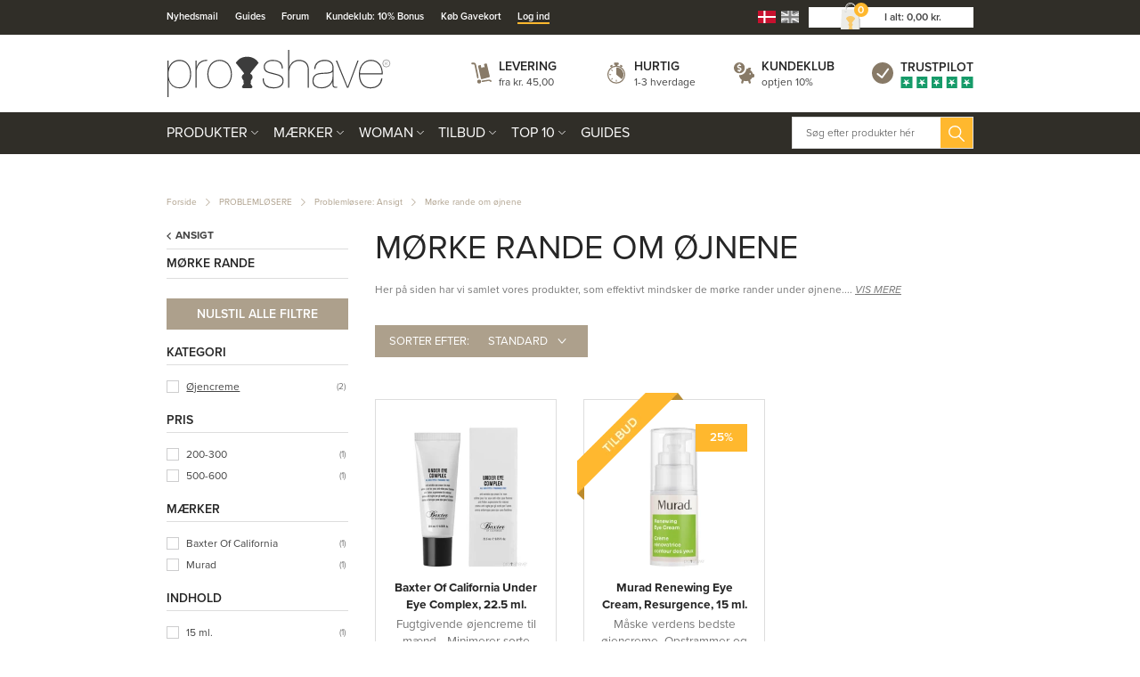

--- FILE ---
content_type: text/html; charset=utf-8
request_url: https://www.proshave.dk/moerke-rande-om-oejnene.aspx
body_size: 37202
content:
<!DOCTYPE html>
<html lang="da-DK">
<head>
    
    <title>Produkter mod M&#248;rke rande om &#248;jnene. </title>





<meta http-equiv="Content-Type" content="text/html; charset=utf-8">
<meta http-equiv="x-ua-compatible" content="IE=edge">
<meta id="viewport" name="viewport" content="width=device-width" />
<meta name="SKYPE_TOOLBAR" content="SKYPE_TOOLBAR_PARSER_COMPATIBLE">
<meta name="format-detection" content="telephone=no" />


            <meta property="og:title" content="Produkter mod M&#248;rke rande om &#248;jnene. " />

            <meta property="og:url" content="https://www.proshave.dk/moerke-rande-om-oejnene.aspx" />


            <meta property="og:type" content="website" />


            <meta property="og:description" content="Slut med m&#248;rke rande. Find de effektive produkter som bek&#230;mper m&#248;rke cirkler om &#248;jnene p&#229; Proshave.dk" />




    <meta name="description" content="Slut med m&#248;rke rande. Find de effektive produkter som bek&#230;mper m&#248;rke cirkler om &#248;jnene p&#229; Proshave.dk" />



    <link rel="canonical" href="https://www.proshave.dk/moerke-rande-om-oejnene.aspx" />



    <link rel="apple-touch-icon" sizes="180x180" href="https://cdn.fotoagent.dk/accumolo/production/themes/proshave.dk_2019/favicons/apple-touch-icon-180x180.png?v=638821254145907045?v=" />
    <link rel="icon" sizes="192x192" href="https://cdn.fotoagent.dk/accumolo/production/themes/proshave.dk_2019/favicons/favicon-192x192.png?v=638821336181131936?v=" />
    <link rel="icon" sizes="196x196" href="https://cdn.fotoagent.dk/accumolo/production/themes/proshave.dk_2019/favicons/favicon-196x196.png?v=638820483884652827?v=" />
    <link rel="icon" sizes="32x32" href="https://cdn.fotoagent.dk/accumolo/production/themes/proshave.dk_2019/favicons/favicon-32x32.png?v=638515513210000000?v=" />





                <script type="application/ld+json">
                    {"@context":"https://schema.org","@type":"BreadcrumbList","numberOfItems":"4","itemListElement":[{"@type":"ListItem","position":"1","item":{"@id":"/","name":"Forside"}},{"@type":"ListItem","position":"2","item":{"@id":"/problemloesere.aspx","name":"PROBLEMLØSERE"}},{"@type":"ListItem","position":"3","item":{"@id":"/ansigt.aspx","name":"Problemløsere: Ansigt"}},{"@type":"ListItem","position":"4","item":{"@id":"/moerke-rande-om-oejnene.aspx","name":"Mørke rande om øjnene"}}]}
                </script>
                <script type="application/ld+json">
                    {"@context":"https://schema.org","@type":"ItemList","numberOfItems":"2","itemListElement":[{"@type":"ListItem","position":"1","url":"https://www.proshave.dk/baxter-of-california-under-eye-complex-22-5-ml.aspx"},{"@type":"ListItem","position":"2","url":"https://www.proshave.dk/murad-renewing-eye-cream-15ml.aspx"}]}
                </script>







<link href="https://cdn.fotoagent.dk/accumolo/production/themes/proshave.dk_2019/desktop.min.css?v=8DD5AF6A600BF80" rel="stylesheet" type="text/css" />


    <link href="https://cdn.fotoagent.dk/custom_design_module/10621/desktop.min.css" rel="stylesheet" type="text/css" />









<link rel="stylesheet" href="https://use.typekit.net/jug2dmi.css">


<meta name="google-site-verification" content="uH3NcNpqUPW68sQAgQ4Dm_6utB-tuwl5MnJWt1nSUes" />

<!-- Elfsight Announcement Bar | Outlet -->
<script src="https://elfsightcdn.com/platform.js" async></script>
<div class="elfsight-app-35542c93-1189-467b-a6bf-4a029cdec5e0" data-elfsight-app-lazy></div>



<script type="text/javascript">
    var isMobile = false;
    var isLoggedIn = false;
    var isUseEnhancedGTMData = true;
    var loggedInUserInfo = {};
    
    var isCheckoutPage = false;
    var useFloatLabel = false;
    var marketingCookieConsentApproved = true;
    var statisticCookieConsentApproved = true;
    var functionalCookieConsentApproved = true;
    
    window.lazySizesConfig = window.lazySizesConfig || {};
    window.lazySizesConfig.expand = 500;
    window.lazySizesConfig.expFactor = 2;
    window.lazySizesConfig.hFac = 0.8;

</script>













    <script type="text/javascript">
            var containsGAMainKey = false;
    var containsGASecondaryKey = false;

    </script>






<script>  window.dataLayer = window.dataLayer || [];  dataLayer.push({"category":{"categoryName":"Mørke rande om øjnene","numberOfProducts":2},"event":"CategoryView","ecommerce":{"impressions":[{"name":"Baxter Of California Under Eye Complex, 22.5 ml.","id":"5032356","variant":"5032356","price":"270.00","brand":"Baxter Of California","category":"Produkter/PROBLEMLØSERE/Problemløsere: Ansigt/Mørke rande om øjnene","list":"Mørke rande om øjnene","position":1},{"name":"Murad Renewing Eye Cream, Resurgence, 15 ml.","id":"3467616","variant":"3467616","price":"588.75","brand":"Murad","category":"Produkter/PROBLEMLØSERE/Problemløsere: Ansigt/Mørke rande om øjnene","list":"Mørke rande om øjnene","position":2}]},"vatDisplay":"With VAT","pageType":"ProductList","marketingCookieConsentApproved":true,"statisticCookieConsentApproved":true});</script><!-- Google Tag Manager -->
<script>!function(){"use strict";function e(e,t,o){return void 0===t&&(t=""),"cookie"===e?function(e){for(var t=0,o=document.cookie.split(";");t<o.length;t++){var r=o[t].split("=");if(r[0].trim()===e)return r[1]}}(t):"localStorage"===e?(r=t,localStorage.getItem(r)):"jsVariable"===e?window[t]:"cssSelector"===e?(n=t,i=o,a=document.querySelector(n),i?null==a?void 0:a.getAttribute(i):null==a?void 0:a.textContent):void console.warn("invalid uid source",e);var r,n,i,a}!function(t,o,r,n,i,a,c,l,s,u){var d,v,E,I;try{v=l&&(E=navigator.userAgent,(I=/Version\/([0-9\._]+)(.*Mobile)?.*Safari.*/.exec(E))&&parseFloat(I[1])>=16.4)?e(l,"_mcb_id",""):void 0}catch(e){console.error(e)}var g=t;g[n]=g[n]||[],g[n].push({"gtm.start":(new Date).getTime(),event:"gtm.js"});var m=o.getElementsByTagName(r)[0],T=v?"&bi="+encodeURIComponent(v):"",_=o.createElement(r),f=v?"kp"+c:c;_.async=!0,_.src="https://gtm.proshave.dk/"+f+".js?id=GTM-WCNXPV9"+T,null===(d=m.parentNode)||void 0===d||d.insertBefore(_,m)}(window,document,"script","dataLayer",0,0,"bubtndqg","cookie")}();</script>
<!-- End Google Tag Manager -->
</head>
<body class="" onpageshow="mcb.bfcache.onPageShow(event)">
    <!-- Google Tag Manager (noscript) -->
<noscript>
    <iframe src="https://gtm.proshave.dk/ns.html?id=GTM-WCNXPV9" height="0" width="0" style="display:none;visibility:hidden"></iframe>
</noscript>
<!-- End Google Tag Manager (noscript) -->

    

<a class="dummy-viewpoint-checker" style="height:0;width:0">
        <span class="hidden-md"></span>
        <span class="hidden-lg"></span>
        <span class="hidden-xl"></span>
</a>


    <script>
        window.viewPoint = Array.prototype.slice.call(document.querySelectorAll('.dummy-viewpoint-checker span')).filter(function (item) { return !item.offsetWidth && !item.offsetHeight && !item.getClientRects().length; })[0].className.replace("hidden-", "").toUpperCase();
        window.dataLayer[0].viewPoint = window.viewPoint;
        window.dataLayer[0].layoutGuid = '44020';
    </script>
    
    

    
    


    
    

    
    



<section class="section--bg section--top-login collapsed section--header" style="background-color: #E6E0D9"><div class="container"><div class="row"><div class="hidden-xs hidden-sm col-md-12 col-multi-block"><div class="col__inner">

<div class="login-links login-links--horizontal ">

        <div class="login-links__item login-links__new-account">
                <a href="/maccount/Register">Opret bruger</a>
        </div>
        <div class="login-links__item login-links__forgot-password">
                <a href="/maccount/forgotpassword">Glemt adgangskode?</a>
        </div>

</div>

<div id="login-264199" class="login login--horizontal"></div></div></div></div></div></section><section class="section--bg section--header" style="background-color: #302E28"><div class="container"><div class="row"><div class="hidden-xs hidden-sm col-md-8 section__menu-additional"><div class="col__inner"><nav class="menu menu--additional ">
        <div class="menu__group " data-menu-group-name="DK MVC Top-menu p&#229; desktop">
            <div class="menu__title">
                <a data-menu-path="Nyhedsmail" href="https://www.proshave.dk/msubscription/subscribe">Nyhedsmail</a>
            </div>
        </div>
        <div class="menu__group " data-menu-group-name="DK MVC Top-menu p&#229; desktop">
            <div class="menu__title">
                <a data-menu-path="Guides" href="https://www.proshave.dk/Guide-til-den-perfekte-barbering.aspx">Guides</a>
            </div>
        </div>
        <div class="menu__group " data-menu-group-name="DK MVC Top-menu p&#229; desktop">
            <div class="menu__title">
                <a data-menu-path="Forum" href="https://forum.proshave.dk/forum/">Forum</a>
            </div>
        </div>
        <div class="menu__group " data-menu-group-name="DK MVC Top-menu p&#229; desktop">
            <div class="menu__title">
                <a data-menu-path="Kundeklub: 10% Bonus" href="https://www.proshave.dk/maccount/Register">Kundeklub: 10% Bonus</a>
            </div>
        </div>
        <div class="menu__group " data-menu-group-name="DK MVC Top-menu p&#229; desktop">
            <div class="menu__title">
                <a data-menu-path="K&#248;b Gavekort" href="https://www.proshave.dk/digitalt-gavekort.aspx">Køb Gavekort</a>
            </div>
        </div>
        <div class="menu__group " data-menu-group-name="DK MVC Top-menu p&#229; desktop">
            <div class="menu__title">
                <a data-menu-path="Log ind" href="https://www.proshave.dk/login/">Log ind</a>
            </div>
        </div>
    </nav>
</div></div><div class="hidden-xs hidden-sm col-md-4 col-multi-block"><div class="col__inner">


    <div class="language-menu language-menu--gridview ">
        <span class="language-menu__label"></span>

            <ul class="language-menu__options">
                <li class="lang-item lang-item--da lang-item--1 lang-item--active">
                    <a title="Dansk"><i></i></a>
                </li>
                    <li class="lang-item lang-item--en lang-item--2">
                        <a href="//www.proshave.com" title="English"><i></i></a>
                    </li>
            </ul>

    </div>


<div id="dropdowncart-264194" class="cart cart--dropdown cart--action-btn-as-icon"></div></div></div></div></div></section><section class="section--top section--header"><div class="container"><div class="row"><div class="hidden-xs hidden-sm col-md-4 col-lg-4"><div class="col__inner">
<div class="logo ">
    <a href="/"></a>
</div>
</div></div><div class="hidden-xs hidden-sm col-md-8 col-lg-8 col--center-vetical"><div class="col__inner">


<div class="box-list">

<div class="selling--image-text selling--image-text-layout-img-left"><div class="row "><div class="col-6 col-md-3"><div class="col__inner"><div class="selling-item selling-item-levering"><div class="selling-icon"><a href="/modals/article.aspx?id=238844" target="_modal"></a></div><div class="selling-text"><div class="selling-title"><a href="/modals/article.aspx?id=238844" target="_modal">Levering</a></div><div class="selling-content"><a href="/modals/article.aspx?id=238844" target="_modal">fra kr. 45,00</a></div></div></div></div></div><div class="col-6 col-md-3"><div class="col__inner"><div class="selling-item selling-item-hurtig"><div class="selling-icon"><a href="/modals/article.aspx?id=238845" target="_modal"></a></div><div class="selling-text"><div class="selling-title"><a href="/modals/article.aspx?id=238845" target="_modal">Hurtig</a></div><div class="selling-content"><a href="/modals/article.aspx?id=238845" target="_modal">1-3 hverdage</a></div></div></div></div></div><div class="col-6 col-md-3"><div class="col__inner"><div class="selling-item selling-item-fragtfrit"><div class="selling-icon"><a href="/modals/article.aspx?id=238846" target="_modal"></a></div><div class="selling-text"><div class="selling-title"><a href="/maccount/Register">Kundeklub</a></div><div class="selling-content"><a href="/maccount/Register">optjen 10%</a></div></div></div></div></div><div class="col-6 col-md-3"><div class="col__inner"><div class="selling-item selling-item-trustpilot"><div class="selling-icon"><a href="https://dk.trustpilot.com/review/www.proshave.dk" target="_blank"></a></div><div class="selling-text"><div class="selling-title"><a href="https://dk.trustpilot.com/review/www.proshave.dk" target="_blank">Trustpilot</a></div><div class="selling-content"><a href="https://dk.trustpilot.com/review/www.proshave.dk" target="_blank"></a></div></div></div></div></div></div></div></div>

</div></div></div></div></section><section class="section--bg section--main-navigation section--stickable section--header" style="background-color: #302E28"><div class="container"><div class="row"><div class="hidden-xs hidden-sm col-md-9 col-lg-9 col-xl-9"><div class="col__inner"><nav class="menu menu--main menu--dropdown ">
        <div class="menu__group menu__group--children menu__group--has-right-box" data-menu-group-name="DK MVC menu p&#229; desktop og mobil">
            <div class="menu__title">
                <a data-menu-path="Produkter" href="https://www.proshave.dk/produkter.aspx">Produkter</a>
            </div>
    <div class="menu__subitems menu__subitems--level-0 menu__subitems--expand">
        <ul>
                <li class="menu__item menu__item--children">
                        <a data-menu-path="Produkter^^" class="menu__subitems-title menu__subitems-title--level-1"></a>
                        <div class="menu__subitems menu__subitems--level-1 ">
        <ul>
                <li class="menu__item ">
                        <a data-menu-path="Produkter^^^^Aftershave" class="menu__subitems-title menu__subitems-title--level-2" href="https://www.proshave.dk/aftershave.aspx" data-img="https://www.fotoagent.dk/single_picture/10621/158/medium/Aftershave_Dropdo_n.jpg" data-img-ratio="133.125%" onmouseover="mcb.menu.hoverImageSubMenu(this)" onmouseout="mcb.menu.unhoverImageSubMenu()">Aftershave</a>
                                    </li>
                <li class="menu__item ">
                        <a data-menu-path="Produkter^^^^Ansigtspleje" class="menu__subitems-title menu__subitems-title--level-2" href="https://www.proshave.dk/Ansigtspleje.aspx" data-img="https://www.fotoagent.dk/single_picture/10621/158/medium/Ansigtspleje.jpg" data-img-ratio="133.125%" onmouseover="mcb.menu.hoverImageSubMenu(this)" onmouseout="mcb.menu.unhoverImageSubMenu()">Ansigtspleje</a>
                                    </li>
                <li class="menu__item ">
                        <a data-menu-path="Produkter^^^^Barberblade" class="menu__subitems-title menu__subitems-title--level-2" href="https://www.proshave.dk/barberblade.aspx" data-img="https://www.fotoagent.dk/single_picture/10621/158/medium/Barberblade_Dropdown.jpg" data-img-ratio="133.125%" onmouseover="mcb.menu.hoverImageSubMenu(this)" onmouseout="mcb.menu.unhoverImageSubMenu()">Barberblade</a>
                                    </li>
                <li class="menu__item ">
                        <a data-menu-path="Produkter^^^^Barbercreme" class="menu__subitems-title menu__subitems-title--level-2" href="https://www.proshave.dk/barbercreme.aspx" data-img="https://www.fotoagent.dk/single_picture/10621/158/medium/til_barbering_Dropdo_n(1).jpg" data-img-ratio="133.125%" onmouseover="mcb.menu.hoverImageSubMenu(this)" onmouseout="mcb.menu.unhoverImageSubMenu()">Barbercreme</a>
                                    </li>
                <li class="menu__item ">
                        <a data-menu-path="Produkter^^^^Barbergel" class="menu__subitems-title menu__subitems-title--level-2" href="https://www.proshave.dk/barbergel.aspx" data-img="https://www.fotoagent.dk/single_picture/10621/158/medium/Barbergel_(1).jpg" data-img-ratio="133.125%" onmouseover="mcb.menu.hoverImageSubMenu(this)" onmouseout="mcb.menu.unhoverImageSubMenu()">Barbergel</a>
                                    </li>
                <li class="menu__item ">
                        <a data-menu-path="Produkter^^^^Barbering" class="menu__subitems-title menu__subitems-title--level-2" href="https://www.proshave.dk/barbering.aspx" data-img="https://www.fotoagent.dk/single_picture/10621/158/medium/R_89.jpg" data-img-ratio="133.125%" onmouseover="mcb.menu.hoverImageSubMenu(this)" onmouseout="mcb.menu.unhoverImageSubMenu()">Barbering</a>
                                    </li>
                <li class="menu__item ">
                        <a data-menu-path="Produkter^^^^Barberkniv" class="menu__subitems-title menu__subitems-title--level-2" href="https://www.proshave.dk/barberkniv.aspx" data-img="https://www.fotoagent.dk/single_picture/10621/158/medium/Barberkniv.jpg" data-img-ratio="133.125%" onmouseover="mcb.menu.hoverImageSubMenu(this)" onmouseout="mcb.menu.unhoverImageSubMenu()">Barberkniv</a>
                                    </li>
                <li class="menu__item ">
                        <a data-menu-path="Produkter^^^^Barberkost" class="menu__subitems-title menu__subitems-title--level-2" href="https://www.proshave.dk/Barberkost.aspx" data-img="https://www.fotoagent.dk/single_picture/10621/158/medium/Barberkost__Dropdo_n.jpg" data-img-ratio="133.125%" onmouseover="mcb.menu.hoverImageSubMenu(this)" onmouseout="mcb.menu.unhoverImageSubMenu()">Barberkost</a>
                                    </li>
                <li class="menu__item ">
                        <a data-menu-path="Produkter^^^^Barberolie" class="menu__subitems-title menu__subitems-title--level-2" href="https://www.proshave.dk/barberolie.aspx" data-img="https://www.fotoagent.dk/single_picture/10621/158/medium/Barberolie_(1)_(2).jpg" data-img-ratio="133.125%" onmouseover="mcb.menu.hoverImageSubMenu(this)" onmouseout="mcb.menu.unhoverImageSubMenu()">Barberolie</a>
                                    </li>
                <li class="menu__item ">
                        <a data-menu-path="Produkter^^^^Barbermaskine" class="menu__subitems-title menu__subitems-title--level-2" href="https://www.proshave.dk/barbermaskine.aspx" data-img="https://www.fotoagent.dk/single_picture/10621/158/medium/Vanish.jpg" data-img-ratio="133.125%" onmouseover="mcb.menu.hoverImageSubMenu(this)" onmouseout="mcb.menu.unhoverImageSubMenu()">Barbermaskine</a>
                                    </li>
                <li class="menu__item ">
                        <a data-menu-path="Produkter^^^^Barberskraber" class="menu__subitems-title menu__subitems-title--level-2" href="https://www.proshave.dk/skraber.aspx" data-img="https://www.fotoagent.dk/single_picture/10621/158/medium/Skraber(2).jpg" data-img-ratio="133.125%" onmouseover="mcb.menu.hoverImageSubMenu(this)" onmouseout="mcb.menu.unhoverImageSubMenu()">Barberskraber</a>
                                    </li>
                <li class="menu__item ">
                        <a data-menu-path="Produkter^^^^Barberskum" class="menu__subitems-title menu__subitems-title--level-2" href="https://www.proshave.dk/barberskum.aspx" data-img="https://www.fotoagent.dk/single_picture/10621/158/medium/Barberskum__Dropdo_n.jpg" data-img-ratio="133.125%" onmouseover="mcb.menu.hoverImageSubMenu(this)" onmouseout="mcb.menu.unhoverImageSubMenu()">Barberskum</a>
                                    </li>
                <li class="menu__item ">
                        <a data-menu-path="Produkter^^^^Barbers&#230;be" class="menu__subitems-title menu__subitems-title--level-2" href="https://www.proshave.dk/barbersaebe.aspx" data-img="https://www.fotoagent.dk/single_picture/10621/158/medium/Barbers&#195;&#166;be_Dropdown.jpg" data-img-ratio="133.125%" onmouseover="mcb.menu.hoverImageSubMenu(this)" onmouseout="mcb.menu.unhoverImageSubMenu()">Barbersæbe</a>
                                    </li>
                <li class="menu__item ">
                        <a data-menu-path="Produkter^^^^Barbers&#230;t" class="menu__subitems-title menu__subitems-title--level-2" href="https://www.proshave.dk/barbersaet.aspx" data-img="https://www.fotoagent.dk/single_picture/10621/158/medium/Starts_t_Dropdo_n.jpg" data-img-ratio="133.125%" onmouseover="mcb.menu.hoverImageSubMenu(this)" onmouseout="mcb.menu.unhoverImageSubMenu()">Barbersæt</a>
                                    </li>
                <li class="menu__item ">
                        <a data-menu-path="Produkter^^^^Bolig &amp; Hushold" class="menu__subitems-title menu__subitems-title--level-2" href="https://www.proshave.dk/bolig-og-hushold.aspx" data-img="https://www.fotoagent.dk/single_picture/10621/158/medium/Bolig.jpg" data-img-ratio="133.125%" onmouseover="mcb.menu.hoverImageSubMenu(this)" onmouseout="mcb.menu.unhoverImageSubMenu()">Bolig & Hushold</a>
                                    </li>
                <li class="menu__item ">
                        <a data-menu-path="Produkter^^^^Deodorant" class="menu__subitems-title menu__subitems-title--level-2" href="https://www.proshave.dk/deodorant.aspx" data-img="https://www.fotoagent.dk/single_picture/10621/158/medium/Deodorant.jpg" data-img-ratio="133.125%" onmouseover="mcb.menu.hoverImageSubMenu(this)" onmouseout="mcb.menu.unhoverImageSubMenu()">Deodorant</a>
                                    </li>
                <li class="menu__item ">
                        <a data-menu-path="Produkter^^^^Fodpleje" class="menu__subitems-title menu__subitems-title--level-2" href="https://www.proshave.dk/fodpleje.aspx" data-img="https://www.fotoagent.dk/single_picture/10621/158/medium/Fodpleje__Dropdo_n.jpg" data-img-ratio="133.125%" onmouseover="mcb.menu.hoverImageSubMenu(this)" onmouseout="mcb.menu.unhoverImageSubMenu()">Fodpleje</a>
                                    </li>
                <li class="menu__item ">
                        <a data-menu-path="Produkter^^^^Gavekort &#127873;" class="menu__subitems-title menu__subitems-title--level-2" href="https://www.proshave.dk/proshave-gavekort.aspx" data-img="https://www.fotoagent.dk/single_picture/10621/158/medium/Gavekort.jpg" data-img-ratio="133.125%" onmouseover="mcb.menu.hoverImageSubMenu(this)" onmouseout="mcb.menu.unhoverImageSubMenu()">Gavekort 🎁</a>
                                    </li>
                <li class="menu__item ">
                        <a data-menu-path="Produkter^^^^Hovedbarbering" class="menu__subitems-title menu__subitems-title--level-2" href="https://www.proshave.dk/barbering-af-hovedet.aspx" data-img="https://www.fotoagent.dk/single_picture/10621/158/medium/Hovedbarbering.jpg" data-img-ratio="133.125%" onmouseover="mcb.menu.hoverImageSubMenu(this)" onmouseout="mcb.menu.unhoverImageSubMenu()">Hovedbarbering</a>
                                    </li>
                <li class="menu__item ">
                        <a data-menu-path="Produkter^^^^H&#229;ndpleje" class="menu__subitems-title menu__subitems-title--level-2" href="https://www.proshave.dk/haandpleje.aspx" data-img="https://www.fotoagent.dk/single_picture/10621/158/medium/Ha__ndcreme__Dropdo_n.jpg" data-img-ratio="133.125%" onmouseover="mcb.menu.hoverImageSubMenu(this)" onmouseout="mcb.menu.unhoverImageSubMenu()">Håndpleje</a>
                                    </li>
                <li class="menu__item ">
                        <a data-menu-path="Produkter^^^^H&#229;rpleje" class="menu__subitems-title menu__subitems-title--level-2" href="https://www.proshave.dk/haarpleje.aspx" data-img="https://www.fotoagent.dk/single_picture/10621/158/medium/Shampoo(2).jpg" data-img-ratio="133.125%" onmouseover="mcb.menu.hoverImageSubMenu(this)" onmouseout="mcb.menu.unhoverImageSubMenu()">Hårpleje</a>
                                    </li>
                <li class="menu__item ">
                        <a data-menu-path="Produkter^^^^H&#229;rtonic" class="menu__subitems-title menu__subitems-title--level-2" href="https://www.proshave.dk/haartonic-og-haarvand.aspx" data-img="https://www.fotoagent.dk/single_picture/10621/158/medium/Ha__rtonic__Dropdo_n.jpg" data-img-ratio="133.125%" onmouseover="mcb.menu.hoverImageSubMenu(this)" onmouseout="mcb.menu.unhoverImageSubMenu()">Hårtonic</a>
                                    </li>
                <li class="menu__item ">
                        <a data-menu-path="Produkter^^^^H&#229;rvoks &amp; Styling" class="menu__subitems-title menu__subitems-title--level-2" href="https://www.proshave.dk/voks-og-styling.aspx" data-img="https://www.fotoagent.dk/single_picture/10621/158/medium/Voks___Styling.jpg" data-img-ratio="133.125%" onmouseover="mcb.menu.hoverImageSubMenu(this)" onmouseout="mcb.menu.unhoverImageSubMenu()">Hårvoks & Styling</a>
                                    </li>
                <li class="menu__item ">
                        <a data-menu-path="Produkter^^^^Intimbarbering" class="menu__subitems-title menu__subitems-title--level-2" href="https://www.proshave.dk/produkter-til-intimbarbering.aspx" data-img="https://www.fotoagent.dk/single_picture/10621/158/medium/Intimbarbering_Dropdo_n.jpg" data-img-ratio="133.125%" onmouseover="mcb.menu.hoverImageSubMenu(this)" onmouseout="mcb.menu.unhoverImageSubMenu()">Intimbarbering</a>
                                    </li>
                <li class="menu__item ">
                        <a data-menu-path="Produkter^^^^Kamme &amp; B&#248;rste" class="menu__subitems-title menu__subitems-title--level-2" href="https://www.proshave.dk/kamme-og-haarboerste.aspx" data-img="https://www.fotoagent.dk/single_picture/10621/158/medium/Kam_Dropdo_n.jpg" data-img-ratio="133.125%" onmouseover="mcb.menu.hoverImageSubMenu(this)" onmouseout="mcb.menu.unhoverImageSubMenu()">Kamme & Børste</a>
                                    </li>
                <li class="menu__item ">
                        <a data-menu-path="Produkter^^^^Kondomer" class="menu__subitems-title menu__subitems-title--level-2" href="https://www.proshave.dk/kondomer.aspx" data-img="https://www.fotoagent.dk/single_picture/10621/158/medium/Kondomer___Durex_Dropdo_n.jpg" data-img-ratio="133.125%" onmouseover="mcb.menu.hoverImageSubMenu(this)" onmouseout="mcb.menu.unhoverImageSubMenu()">Kondomer</a>
                                    </li>
                <li class="menu__item ">
                        <a data-menu-path="Produkter^^^^Kropspleje" class="menu__subitems-title menu__subitems-title--level-2" href="https://www.proshave.dk/Kropspleje.aspx" data-img="https://www.fotoagent.dk/single_picture/10621/158/medium/Kropspleje.jpg" data-img-ratio="133.125%" onmouseover="mcb.menu.hoverImageSubMenu(this)" onmouseout="mcb.menu.unhoverImageSubMenu()">Kropspleje</a>
                                    </li>
        </ul>
    </div>
                </li>
                <li class="menu__item menu__item--children">
                        <a data-menu-path="Produkter^^" class="menu__subitems-title menu__subitems-title--level-1"></a>
                        <div class="menu__subitems menu__subitems--level-1 ">
        <ul>
                <li class="menu__item ">
                        <a data-menu-path="Produkter^^^^K&#248;kkenknive" class="menu__subitems-title menu__subitems-title--level-2" href="https://www.proshave.dk/koekkenknive.aspx" data-img="https://www.fotoagent.dk/single_picture/10621/158/medium/Mandegrej_Dropdo_n_(1).jpg" data-img-ratio="133.125%" onmouseover="mcb.menu.hoverImageSubMenu(this)" onmouseout="mcb.menu.unhoverImageSubMenu()">Køkkenknive</a>
                                    </li>
                <li class="menu__item ">
                        <a data-menu-path="Produkter^^^^Mandegrej" class="menu__subitems-title menu__subitems-title--level-2" href="https://www.proshave.dk/mandegrej.aspx" data-img="" data-img-ratio="" onmouseover="mcb.menu.hoverImageSubMenu(this)" onmouseout="mcb.menu.unhoverImageSubMenu()">Mandegrej</a>
                                    </li>
                <li class="menu__item ">
                        <a data-menu-path="Produkter^^^^Manicures&#230;t" class="menu__subitems-title menu__subitems-title--level-2" href="https://www.proshave.dk/manicuresaet-velplejede-haender-og-negle.aspx" data-img="https://www.fotoagent.dk/single_picture/10621/158/medium/Manicuresaet_Fjern_etui_.jpg" data-img-ratio="133.125%" onmouseover="mcb.menu.hoverImageSubMenu(this)" onmouseout="mcb.menu.unhoverImageSubMenu()">Manicuresæt</a>
                                    </li>
                <li class="menu__item ">
                        <a data-menu-path="Produkter^^^^Negleredskaber &amp; Pincetter" class="menu__subitems-title menu__subitems-title--level-2" href="https://www.proshave.dk/negleredskaber.aspx" data-img="https://www.fotoagent.dk/single_picture/10621/158/medium/Fodpleje(4).jpg" data-img-ratio="133.125%" onmouseover="mcb.menu.hoverImageSubMenu(this)" onmouseout="mcb.menu.unhoverImageSubMenu()">Negleredskaber & Pincetter</a>
                                    </li>
                <li class="menu__item ">
                        <a data-menu-path="Produkter^^^^Parfume" class="menu__subitems-title menu__subitems-title--level-2" href="https://www.proshave.dk/parfumer-og-dufte-til-maend.aspx" data-img="https://www.fotoagent.dk/single_picture/10621/158/medium/Parfume_-_Maend.jpg" data-img-ratio="133.125%" onmouseover="mcb.menu.hoverImageSubMenu(this)" onmouseout="mcb.menu.unhoverImageSubMenu()">Parfume</a>
                                    </li>
                <li class="menu__item ">
                        <a data-menu-path="Produkter^^^^Preshave" class="menu__subitems-title menu__subitems-title--level-2" href="https://www.proshave.dk/preshave.aspx" data-img="https://www.fotoagent.dk/single_picture/10621/158/medium/Preshave.jpg" data-img-ratio="133.125%" onmouseover="mcb.menu.hoverImageSubMenu(this)" onmouseout="mcb.menu.unhoverImageSubMenu()">Preshave</a>
                                    </li>
                <li class="menu__item ">
                        <a data-menu-path="Produkter^^^^Produkts&#230;t &#127942;" class="menu__subitems-title menu__subitems-title--level-2" href="https://www.proshave.dk/produktsaet.aspx" data-img="https://www.fotoagent.dk/single_picture/10621/158/medium/Produktsaet.jpg" data-img-ratio="133.125%" onmouseover="mcb.menu.hoverImageSubMenu(this)" onmouseout="mcb.menu.unhoverImageSubMenu()">Produktsæt 🏆</a>
                                    </li>
                <li class="menu__item ">
                        <a data-menu-path="Produkter^^^^Rejses&#230;t" class="menu__subitems-title menu__subitems-title--level-2" href="https://www.proshave.dk/rejsesaet.aspx" data-img="https://www.fotoagent.dk/single_picture/10621/158/medium/Rejses_t_Dropdo_n.jpg" data-img-ratio="133.125%" onmouseover="mcb.menu.hoverImageSubMenu(this)" onmouseout="mcb.menu.unhoverImageSubMenu()">Rejsesæt</a>
                                    </li>
                <li class="menu__item ">
                        <a data-menu-path="Produkter^^^^Sakse" class="menu__subitems-title menu__subitems-title--level-2" href="https://www.proshave.dk/sakse.aspx" data-img="https://www.fotoagent.dk/single_picture/10621/158/medium/Sakse_Dropdown_(1)_(2).jpg" data-img-ratio="133.125%" onmouseover="mcb.menu.hoverImageSubMenu(this)" onmouseout="mcb.menu.unhoverImageSubMenu()">Sakse</a>
                                    </li>
                <li class="menu__item ">
                        <a data-menu-path="Produkter^^^^Samples" class="menu__subitems-title menu__subitems-title--level-2" href="https://www.proshave.dk/samples-vareproever-duftproever.aspx" data-img="https://www.fotoagent.dk/single_picture/10621/158/medium/Sample.jpg" data-img-ratio="133.125%" onmouseover="mcb.menu.hoverImageSubMenu(this)" onmouseout="mcb.menu.unhoverImageSubMenu()">Samples</a>
                                    </li>
                <li class="menu__item ">
                        <a data-menu-path="Produkter^^^^Selvbruner" class="menu__subitems-title menu__subitems-title--level-2" href="https://www.proshave.dk/selvbruner.aspx" data-img="https://www.fotoagent.dk/single_picture/10621/158/medium/Selvbruner.jpg" data-img-ratio="133.125%" onmouseover="mcb.menu.hoverImageSubMenu(this)" onmouseout="mcb.menu.unhoverImageSubMenu()">Selvbruner</a>
                                    </li>
                <li class="menu__item ">
                        <a data-menu-path="Produkter^^^^Shampoo &amp; Balsam" class="menu__subitems-title menu__subitems-title--level-2" href="https://www.proshave.dk/haarpleje.aspx" data-img="https://www.fotoagent.dk/single_picture/10621/158/medium/Shampoo_(1)_(2).jpg" data-img-ratio="133.125%" onmouseover="mcb.menu.hoverImageSubMenu(this)" onmouseout="mcb.menu.unhoverImageSubMenu()">Shampoo & Balsam</a>
                                    </li>
                <li class="menu__item ">
                        <a data-menu-path="Produkter^^^^Shavette" class="menu__subitems-title menu__subitems-title--level-2" href="https://www.proshave.dk/shavette.aspx" data-img="https://www.fotoagent.dk/single_picture/10621/158/medium/Shavette.jpg" data-img-ratio="133.125%" onmouseover="mcb.menu.hoverImageSubMenu(this)" onmouseout="mcb.menu.unhoverImageSubMenu()">Shavette</a>
                                    </li>
                <li class="menu__item ">
                        <a data-menu-path="Produkter^^^^Skraber" class="menu__subitems-title menu__subitems-title--level-2" href="https://www.proshave.dk/skraber.aspx" data-img="https://www.fotoagent.dk/single_picture/10621/158/medium/Skraber.jpg" data-img-ratio="133.125%" onmouseover="mcb.menu.hoverImageSubMenu(this)" onmouseout="mcb.menu.unhoverImageSubMenu()">Skraber</a>
                                    </li>
                <li class="menu__item ">
                        <a data-menu-path="Produkter^^^^Sk&#230;golie" class="menu__subitems-title menu__subitems-title--level-2" href="https://www.proshave.dk/skaegolie.aspx" data-img="https://www.fotoagent.dk/single_picture/10621/158/medium/Skaegolie.jpg" data-img-ratio="133.125%" onmouseover="mcb.menu.hoverImageSubMenu(this)" onmouseout="mcb.menu.unhoverImageSubMenu()">Skægolie</a>
                                    </li>
                <li class="menu__item ">
                        <a data-menu-path="Produkter^^^^Sk&#230;gpleje" class="menu__subitems-title menu__subitems-title--level-2" href="https://www.proshave.dk/skaegpleje-plej-dit-skaeg.aspx" data-img="https://www.fotoagent.dk/single_picture/10621/158/medium/Skaegpleje.jpg" data-img-ratio="133.125%" onmouseover="mcb.menu.hoverImageSubMenu(this)" onmouseout="mcb.menu.unhoverImageSubMenu()">Skægpleje</a>
                                    </li>
                <li class="menu__item ">
                        <a data-menu-path="Produkter^^^^Sk&#230;gshampoo" class="menu__subitems-title menu__subitems-title--level-2" href="https://www.proshave.dk/skaegshampoo.aspx" data-img="https://www.fotoagent.dk/single_picture/10621/158/medium/Skaegshampoo.jpg" data-img-ratio="133.125%" onmouseover="mcb.menu.hoverImageSubMenu(this)" onmouseout="mcb.menu.unhoverImageSubMenu()">Skægshampoo</a>
                                    </li>
                <li class="menu__item ">
                        <a data-menu-path="Produkter^^^^Sk&#230;gtrimmer" class="menu__subitems-title menu__subitems-title--level-2" href="https://www.proshave.dk/skaegtrimmer.aspx" data-img="https://www.fotoagent.dk/single_picture/10621/158/medium/Skaegtrimmer.jpg" data-img-ratio="133.125%" onmouseover="mcb.menu.hoverImageSubMenu(this)" onmouseout="mcb.menu.unhoverImageSubMenu()">Skægtrimmer</a>
                                    </li>
                <li class="menu__item ">
                        <a data-menu-path="Produkter^^^^Sk&#230;gvoks" class="menu__subitems-title menu__subitems-title--level-2" href="https://www.proshave.dk/skaegvoks-og-moustache-wax.aspx" data-img="https://www.fotoagent.dk/single_picture/10621/158/medium/Skaegvoks.jpg" data-img-ratio="133.125%" onmouseover="mcb.menu.hoverImageSubMenu(this)" onmouseout="mcb.menu.unhoverImageSubMenu()">Skægvoks</a>
                                    </li>
                <li class="menu__item ">
                        <a data-menu-path="Produkter^^^^Solcreme ☀️" class="menu__subitems-title menu__subitems-title--level-2" href="https://www.proshave.dk/solcreme.aspx" data-img="https://www.fotoagent.dk/single_picture/10621/158/medium/Solcreme_Dropdo_n.jpg" data-img-ratio="133.125%" onmouseover="mcb.menu.hoverImageSubMenu(this)" onmouseout="mcb.menu.unhoverImageSubMenu()">Solcreme ☀️</a>
                                    </li>
                <li class="menu__item ">
                        <a data-menu-path="Produkter^^^^Starts&#230;t &amp; Gaveideer" class="menu__subitems-title menu__subitems-title--level-2" href="https://www.proshave.dk/Startsaet.aspx" data-img="https://www.fotoagent.dk/single_picture/10621/158/medium/Starts__t__Dropdo_n.jpg" data-img-ratio="133.125%" onmouseover="mcb.menu.hoverImageSubMenu(this)" onmouseout="mcb.menu.unhoverImageSubMenu()">Startsæt & Gaveideer</a>
                                    </li>
                <li class="menu__item ">
                        <a data-menu-path="Produkter^^^^S&#230;be" class="menu__subitems-title menu__subitems-title--level-2" href="https://www.proshave.dk/saebe.aspx" data-img="https://www.fotoagent.dk/single_picture/10621/158/medium/Saebe.jpg" data-img-ratio="133.125%" onmouseover="mcb.menu.hoverImageSubMenu(this)" onmouseout="mcb.menu.unhoverImageSubMenu()">Sæbe</a>
                                    </li>
                <li class="menu__item ">
                        <a data-menu-path="Produkter^^^^Talkum" class="menu__subitems-title menu__subitems-title--level-2" href="https://www.proshave.dk/talkum.aspx" data-img="https://www.fotoagent.dk/single_picture/10621/158/medium/Talc.jpg" data-img-ratio="133.125%" onmouseover="mcb.menu.hoverImageSubMenu(this)" onmouseout="mcb.menu.unhoverImageSubMenu()">Talkum</a>
                                    </li>
                <li class="menu__item ">
                        <a data-menu-path="Produkter^^^^Tandpleje" class="menu__subitems-title menu__subitems-title--level-2" href="https://www.proshave.dk/tandpleje.aspx" data-img="https://www.fotoagent.dk/single_picture/10621/158/medium/Tandpasta.jpg" data-img-ratio="133.125%" onmouseover="mcb.menu.hoverImageSubMenu(this)" onmouseout="mcb.menu.unhoverImageSubMenu()">Tandpleje</a>
                                    </li>
                <li class="menu__item ">
                        <a data-menu-path="Produkter^^^^Tilbeh&#248;r" class="menu__subitems-title menu__subitems-title--level-2" href="https://www.proshave.dk/tilbehoer.aspx" data-img="https://www.fotoagent.dk/single_picture/10621/158/medium/Tilbehor.jpg" data-img-ratio="133.125%" onmouseover="mcb.menu.hoverImageSubMenu(this)" onmouseout="mcb.menu.unhoverImageSubMenu()">Tilbehør</a>
                                    </li>
                <li class="menu__item ">
                        <a data-menu-path="Produkter^^^^Trimmer" class="menu__subitems-title menu__subitems-title--level-2" href="https://www.proshave.dk/haar-og-skaegtrimmer.aspx" data-img="https://www.fotoagent.dk/single_picture/10621/158/medium/Trimmer.jpg" data-img-ratio="133.125%" onmouseover="mcb.menu.hoverImageSubMenu(this)" onmouseout="mcb.menu.unhoverImageSubMenu()">Trimmer</a>
                                    </li>
                <li class="menu__item ">
                        <a data-menu-path="Produkter^^^^Vedligehold &amp; Pleje" class="menu__subitems-title menu__subitems-title--level-2" href="https://www.proshave.dk/vedligehold-og-pleje.aspx" data-img="https://www.fotoagent.dk/single_picture/10621/158/medium/Vedligehold__Dropdo_n(1).jpg" data-img-ratio="133.125%" onmouseover="mcb.menu.hoverImageSubMenu(this)" onmouseout="mcb.menu.unhoverImageSubMenu()">Vedligehold & Pleje</a>
                                    </li>
        </ul>
    </div>
                </li>
                <li class="menu__item menu__item--children">
                        <a data-menu-path="Produkter^^" class="menu__subitems-title menu__subitems-title--level-1"></a>
                        <div class="menu__subitems menu__subitems--level-1 ">
        <ul>
                <li class="menu__item ">
                        <a data-menu-path="Produkter^^^^NYE VARER" class="menu__subitems-title menu__subitems-title--level-2" href="https://www.proshave.dk/nye-varer.aspx" data-img="" data-img-ratio="" onmouseover="mcb.menu.hoverImageSubMenu(this)" onmouseout="mcb.menu.unhoverImageSubMenu()"><b>NYE VARER</b></a>
                                    </li>
                <li class="menu__item ">
                        <a data-menu-path="Produkter^^^^VEGANSKE PRODUKTER &#127793;" class="menu__subitems-title menu__subitems-title--level-2" href="https://www.proshave.dk/veganske-produkter.aspx" data-img="" data-img-ratio="" onmouseover="mcb.menu.hoverImageSubMenu(this)" onmouseout="mcb.menu.unhoverImageSubMenu()"><b>VEGANSKE PRODUKTER 🌱</b></a>
                                    </li>
                <li class="menu__item ">
                        <a data-menu-path="Produkter^^^^PARFUME-FRI PRODUKTER" class="menu__subitems-title menu__subitems-title--level-2" href="https://www.proshave.dk/parfumefri-produkter-produkter-uden-parfume.aspx" data-img="" data-img-ratio="" onmouseover="mcb.menu.hoverImageSubMenu(this)" onmouseout="mcb.menu.unhoverImageSubMenu()"><b>PARFUME-FRI PRODUKTER</b></a>
                                    </li>
                <li class="menu__item ">
                        <a data-menu-path="Produkter^^^^AWARD-VINDERE &#129351;" class="menu__subitems-title menu__subitems-title--level-2" href="https://www.proshave.dk/award-vindere.aspx" data-img="" data-img-ratio="" onmouseover="mcb.menu.hoverImageSubMenu(this)" onmouseout="mcb.menu.unhoverImageSubMenu()"><b>AWARD-VINDERE</b> 🥇</a>
                                    </li>
                <li class="menu__item ">
                        <a data-menu-path="Produkter^^^^KUNDERNES FAVORITTER" class="menu__subitems-title menu__subitems-title--level-2" href="https://www.proshave.dk/kundernes-favoritter.aspx" data-img="" data-img-ratio="" onmouseover="mcb.menu.hoverImageSubMenu(this)" onmouseout="mcb.menu.unhoverImageSubMenu()"><b>KUNDERNES FAVORITTER</b></a>
                                    </li>
                <li class="menu__item ">
                        <a data-menu-path="Produkter^^^^OUTLET" class="menu__subitems-title menu__subitems-title--level-2" href="https://www.proshave.dk/outlet.aspx" data-img="" data-img-ratio="" onmouseover="mcb.menu.hoverImageSubMenu(this)" onmouseout="mcb.menu.unhoverImageSubMenu()"><b>OUTLET</b></a>
                                    </li>
                <li class="menu__item ">
                        <a data-menu-path="Produkter^^^^F&#248;r Barbering" class="menu__subitems-title menu__subitems-title--level-2" href="https://www.proshave.dk/Foer-Barbering.aspx" data-img="https://www.fotoagent.dk/single_picture/10621/158/medium/Preshave_(1)_(2).jpg" data-img-ratio="133.125%" onmouseover="mcb.menu.hoverImageSubMenu(this)" onmouseout="mcb.menu.unhoverImageSubMenu()"><i>Før Barbering</i></a>
                                    </li>
                <li class="menu__item ">
                        <a data-menu-path="Produkter^^^^Under Barbering" class="menu__subitems-title menu__subitems-title--level-2" href="https://www.proshave.dk/Til-Barbering.aspx" data-img="https://www.fotoagent.dk/single_picture/10621/158/medium/Under_barbering__Dropdo_n.jpg" data-img-ratio="133.125%" onmouseover="mcb.menu.hoverImageSubMenu(this)" onmouseout="mcb.menu.unhoverImageSubMenu()"><i>Under Barbering</i></a>
                                    </li>
                <li class="menu__item ">
                        <a data-menu-path="Produkter^^^^Efter Barbering" class="menu__subitems-title menu__subitems-title--level-2" href="https://www.proshave.dk/Efter-Barbering.aspx" data-img="https://www.fotoagent.dk/single_picture/10621/158/medium/1Aftershave_Dropdo_n.jpg" data-img-ratio="133.125%" onmouseover="mcb.menu.hoverImageSubMenu(this)" onmouseout="mcb.menu.unhoverImageSubMenu()"><i>Efter Barbering</i></a>
                                    </li>
                <li class="menu__item ">
                        <a data-menu-path="Produkter^^^^Probleml&#248;sere" class="menu__subitems-title menu__subitems-title--level-2" href="https://www.proshave.dk/problemloesere.aspx" data-img="" data-img-ratio="" onmouseover="mcb.menu.hoverImageSubMenu(this)" onmouseout="mcb.menu.unhoverImageSubMenu()"><i>Problemløsere</i></a>
                                    </li>
        </ul>
    </div>
                </li>
        </ul>
            <div class="box-list menu_right-box">
                <div class="box box--image">
                    <div class="box__image">
                        <div class="box__image-inner ratio_custom" style="padding-bottom: 100%">
                            <img src="[data-uri]" />
                        </div>
                    </div>
                </div>
            </div>
    </div>
        </div>
        <div class="menu__group menu__group--children menu__group--has-right-box" data-menu-group-name="DK MVC menu p&#229; desktop og mobil">
            <div class="menu__title">
                <a data-menu-path="M&#230;rker" href="https://www.proshave.dk/Maerker.aspx">Mærker</a>
            </div>
    <div class="menu__subitems menu__subitems--level-0 menu__subitems--expand">
        <ul>
                <li class="menu__item menu__item--children">
                        <a data-menu-path="M&#230;rker^^" class="menu__subitems-title menu__subitems-title--level-1"></a>
                        <div class="menu__subitems menu__subitems--level-1 ">
        <ul>
                <li class="menu__item ">
                        <a data-menu-path="M&#230;rker^^^^Abbate Y La Mantia" class="menu__subitems-title menu__subitems-title--level-2" href="https://www.proshave.dk/abbate-y-la-mantia.aspx" data-img="https://www.fotoagent.dk/single_picture/10621/158/medium/Abbate_Y_La_Mantia.jpg" data-img-ratio="133.125%" onmouseover="mcb.menu.hoverImageSubMenu(this)" onmouseout="mcb.menu.unhoverImageSubMenu()">Abbate Y La Mantia</a>
                                    </li>
                <li class="menu__item ">
                        <a data-menu-path="M&#230;rker^^^^Alvarez G&#243;mez" class="menu__subitems-title menu__subitems-title--level-2" href="https://www.proshave.dk/alvarez-gomez.aspx" data-img="https://www.fotoagent.dk/single_picture/10621/158/medium/Alvarez_G&#195;&#179;mez_dropdown(2).jpg" data-img-ratio="133.125%" onmouseover="mcb.menu.hoverImageSubMenu(this)" onmouseout="mcb.menu.unhoverImageSubMenu()">Alvarez Gómez</a>
                                    </li>
                <li class="menu__item ">
                        <a data-menu-path="M&#230;rker^^^^American Crew" class="menu__subitems-title menu__subitems-title--level-2" href="https://www.proshave.dk/american-crew.aspx" data-img="https://www.fotoagent.dk/single_picture/10621/158/medium/American_Crew_Dropdown.jpg" data-img-ratio="133.125%" onmouseover="mcb.menu.hoverImageSubMenu(this)" onmouseout="mcb.menu.unhoverImageSubMenu()">American Crew</a>
                                    </li>
                <li class="menu__item ">
                        <a data-menu-path="M&#230;rker^^^^Antiga Barbearia de Bairro" class="menu__subitems-title menu__subitems-title--level-2" href="https://www.proshave.dk/antiga-barbearia-de-bairro.aspx" data-img="https://www.fotoagent.dk/single_picture/10621/158/medium/Antiga_Barbearia_de_Bairro_Dropdo_n.jpg" data-img-ratio="133.125%" onmouseover="mcb.menu.hoverImageSubMenu(this)" onmouseout="mcb.menu.unhoverImageSubMenu()">Antiga Barbearia de Bairro</a>
                                    </li>
                <li class="menu__item ">
                        <a data-menu-path="M&#230;rker^^^^Anthony Logistics" class="menu__subitems-title menu__subitems-title--level-2" href="https://www.proshave.dk/anthony.aspx" data-img="https://www.fotoagent.dk/single_picture/10621/158/medium/Anthony_Dropdown.jpg" data-img-ratio="133.125%" onmouseover="mcb.menu.hoverImageSubMenu(this)" onmouseout="mcb.menu.unhoverImageSubMenu()">Anthony Logistics</a>
                                    </li>
                <li class="menu__item ">
                        <a data-menu-path="M&#230;rker^^^^Ariana &amp; Evans" class="menu__subitems-title menu__subitems-title--level-2" href="https://www.proshave.dk/ariana-og-evans.aspx" data-img="https://www.fotoagent.dk/single_picture/10621/158/medium/Ariana___Evans_Dropdo_n.jpg" data-img-ratio="133.125%" onmouseover="mcb.menu.hoverImageSubMenu(this)" onmouseout="mcb.menu.unhoverImageSubMenu()">Ariana & Evans</a>
                                    </li>
                <li class="menu__item ">
                        <a data-menu-path="M&#230;rker^^^^Arko" class="menu__subitems-title menu__subitems-title--level-2" href="https://www.proshave.dk/arko.aspx" data-img="https://www.fotoagent.dk/single_picture/10621/158/medium/Arko_Dropdo_n.jpg" data-img-ratio="133.125%" onmouseover="mcb.menu.hoverImageSubMenu(this)" onmouseout="mcb.menu.unhoverImageSubMenu()">Arko</a>
                                    </li>
                <li class="menu__item ">
                        <a data-menu-path="M&#230;rker^^^^Astra" class="menu__subitems-title menu__subitems-title--level-2" href="https://www.proshave.dk/astra.aspx" data-img="https://www.fotoagent.dk/single_picture/10621/158/medium/Astra_Dropdown.jpg" data-img-ratio="133.125%" onmouseover="mcb.menu.hoverImageSubMenu(this)" onmouseout="mcb.menu.unhoverImageSubMenu()">Astra</a>
                                    </li>
                <li class="menu__item ">
                        <a data-menu-path="M&#230;rker^^^^BaKblade" class="menu__subitems-title menu__subitems-title--level-2" href="https://www.proshave.dk/bakblade.aspx" data-img="https://www.fotoagent.dk/single_picture/10621/158/medium/BakBlade.jpg" data-img-ratio="133.125%" onmouseover="mcb.menu.hoverImageSubMenu(this)" onmouseout="mcb.menu.unhoverImageSubMenu()">BaKblade</a>
                                    </li>
                <li class="menu__item ">
                        <a data-menu-path="M&#230;rker^^^^Ballistol" class="menu__subitems-title menu__subitems-title--level-2" href="https://www.proshave.dk/ballistol.aspx" data-img="https://www.fotoagent.dk/single_picture/10621/158/medium/Ballistol_Dropdo_n.jpg" data-img-ratio="133.125%" onmouseover="mcb.menu.hoverImageSubMenu(this)" onmouseout="mcb.menu.unhoverImageSubMenu()">Ballistol</a>
                                    </li>
                <li class="menu__item ">
                        <a data-menu-path="M&#230;rker^^^^Baxter Of California" class="menu__subitems-title menu__subitems-title--level-2" href="https://www.proshave.dk/baxter-of-california.aspx" data-img="https://www.fotoagent.dk/single_picture/10621/158/medium/Baxter_Of_California_Dropdown.jpg" data-img-ratio="133.125%" onmouseover="mcb.menu.hoverImageSubMenu(this)" onmouseout="mcb.menu.unhoverImageSubMenu()">Baxter Of California</a>
                                    </li>
                <li class="menu__item ">
                        <a data-menu-path="M&#230;rker^^^^Better Be Bold" class="menu__subitems-title menu__subitems-title--level-2" href="https://www.proshave.dk/better-be-bold.aspx" data-img="https://www.fotoagent.dk/single_picture/10621/158/medium/Better_Be_Bold_Logo_(1)_(2).jpg" data-img-ratio="133.125%" onmouseover="mcb.menu.hoverImageSubMenu(this)" onmouseout="mcb.menu.unhoverImageSubMenu()">Better Be Bold</a>
                                    </li>
                <li class="menu__item ">
                        <a data-menu-path="M&#230;rker^^^^Beviro" class="menu__subitems-title menu__subitems-title--level-2" href="https://www.proshave.dk/beviro.aspx" data-img="https://www.fotoagent.dk/single_picture/10621/158/medium/Beviro_Dropdo_n.jpg" data-img-ratio="133.125%" onmouseover="mcb.menu.hoverImageSubMenu(this)" onmouseout="mcb.menu.unhoverImageSubMenu()">Beviro</a>
                                    </li>
                <li class="menu__item ">
                        <a data-menu-path="M&#230;rker^^^^Bluebeards Revenge" class="menu__subitems-title menu__subitems-title--level-2" href="https://www.proshave.dk/bluebeards-revenge.aspx" data-img="https://www.fotoagent.dk/single_picture/10621/158/medium/Bluebeards_Dropdown.jpg" data-img-ratio="133.125%" onmouseover="mcb.menu.hoverImageSubMenu(this)" onmouseout="mcb.menu.unhoverImageSubMenu()">Bluebeards Revenge</a>
                                    </li>
                <li class="menu__item ">
                        <a data-menu-path="M&#230;rker^^^^Bob Kramer" class="menu__subitems-title menu__subitems-title--level-2" href="https://www.proshave.dk/bob-kramer.aspx" data-img="https://www.fotoagent.dk/single_picture/10621/158/medium/Bob_Kramer_Logo.jpg" data-img-ratio="133.125%" onmouseover="mcb.menu.hoverImageSubMenu(this)" onmouseout="mcb.menu.unhoverImageSubMenu()">Bob Kramer</a>
                                    </li>
                <li class="menu__item ">
                        <a data-menu-path="M&#230;rker^^^^Bro Shaver" class="menu__subitems-title menu__subitems-title--level-2" href="https://www.proshave.dk/bro-shaver.aspx" data-img="https://www.fotoagent.dk/single_picture/10621/158/medium/Bro_Shaver_Dropdo_n.jpg" data-img-ratio="133.125%" onmouseover="mcb.menu.hoverImageSubMenu(this)" onmouseout="mcb.menu.unhoverImageSubMenu()">Bro Shaver</a>
                                    </li>
                <li class="menu__item ">
                        <a data-menu-path="M&#230;rker^^^^Castle Forbes" class="menu__subitems-title menu__subitems-title--level-2" href="https://www.proshave.dk/castle-forbes.aspx" data-img="https://www.fotoagent.dk/single_picture/10621/158/medium/castle_forbes_logo.jpg" data-img-ratio="100%" onmouseover="mcb.menu.hoverImageSubMenu(this)" onmouseout="mcb.menu.unhoverImageSubMenu()">Castle Forbes</a>
                                    </li>
                <li class="menu__item ">
                        <a data-menu-path="M&#230;rker^^^^Caudalie" class="menu__subitems-title menu__subitems-title--level-2" href="https://www.proshave.dk/caudalie.aspx" data-img="https://www.fotoagent.dk/single_picture/10621/158/medium/Caudelie.jpg" data-img-ratio="133.125%" onmouseover="mcb.menu.hoverImageSubMenu(this)" onmouseout="mcb.menu.unhoverImageSubMenu()">Caudalie</a>
                                    </li>
                <li class="menu__item ">
                        <a data-menu-path="M&#230;rker^^^^Czech &amp; Speake" class="menu__subitems-title menu__subitems-title--level-2" href="https://www.proshave.dk/czech-og-speake.aspx" data-img="https://www.fotoagent.dk/single_picture/10621/158/medium/Czech___Speake_Dropdo_n.jpg" data-img-ratio="133.125%" onmouseover="mcb.menu.hoverImageSubMenu(this)" onmouseout="mcb.menu.unhoverImageSubMenu()">Czech & Speake</a>
                                    </li>
                <li class="menu__item ">
                        <a data-menu-path="M&#230;rker^^^^Daimon Barber" class="menu__subitems-title menu__subitems-title--level-2" href="https://www.proshave.dk/daimon-barber.aspx" data-img="https://www.fotoagent.dk/single_picture/10621/158/medium/Daimon_Barber_Dropdo_n.jpg" data-img-ratio="133.125%" onmouseover="mcb.menu.hoverImageSubMenu(this)" onmouseout="mcb.menu.unhoverImageSubMenu()">Daimon Barber</a>
                                    </li>
                <li class="menu__item ">
                        <a data-menu-path="M&#230;rker^^^^Depot" class="menu__subitems-title menu__subitems-title--level-2" href="https://www.proshave.dk/depot-the-male-tools-co.aspx" data-img="https://www.fotoagent.dk/single_picture/10621/158/medium/Depot_Logo.jpg" data-img-ratio="133.125%" onmouseover="mcb.menu.hoverImageSubMenu(this)" onmouseout="mcb.menu.unhoverImageSubMenu()">Depot</a>
                                    </li>
                <li class="menu__item ">
                        <a data-menu-path="M&#230;rker^^^^Derby" class="menu__subitems-title menu__subitems-title--level-2" href="https://www.proshave.dk/derby.aspx" data-img="https://www.fotoagent.dk/single_picture/10621/158/medium/Derby_Dropdo_n.jpg" data-img-ratio="133.125%" onmouseover="mcb.menu.hoverImageSubMenu(this)" onmouseout="mcb.menu.unhoverImageSubMenu()">Derby</a>
                                    </li>
                <li class="menu__item ">
                        <a data-menu-path="M&#230;rker^^^^Dovo Solingen" class="menu__subitems-title menu__subitems-title--level-2" href="https://www.proshave.dk/Dovo-Solingen.aspx" data-img="https://www.fotoagent.dk/single_picture/10621/158/medium/Dovo_Dropdo_n.jpg" data-img-ratio="133.125%" onmouseover="mcb.menu.hoverImageSubMenu(this)" onmouseout="mcb.menu.unhoverImageSubMenu()">Dovo Solingen</a>
                                    </li>
                <li class="menu__item ">
                        <a data-menu-path="M&#230;rker^^^^D.R. Harris &amp; Co." class="menu__subitems-title menu__subitems-title--level-2" href="https://www.proshave.dk/d-r-harris-og-co-ltd.aspx" data-img="https://www.fotoagent.dk/single_picture/10621/158/medium/D.R._Harris_Dropdown.jpg" data-img-ratio="133.125%" onmouseover="mcb.menu.hoverImageSubMenu(this)" onmouseout="mcb.menu.unhoverImageSubMenu()">D.R. Harris & Co.</a>
                                    </li>
                <li class="menu__item ">
                        <a data-menu-path="M&#230;rker^^^^Durex" class="menu__subitems-title menu__subitems-title--level-2" href="https://www.proshave.dk/durex.aspx" data-img="https://www.fotoagent.dk/single_picture/10621/158/medium/Durex_logo.jpg" data-img-ratio="133.125%" onmouseover="mcb.menu.hoverImageSubMenu(this)" onmouseout="mcb.menu.unhoverImageSubMenu()">Durex</a>
                                    </li>
                <li class="menu__item ">
                        <a data-menu-path="M&#230;rker^^^^Esprit de Valdemar" class="menu__subitems-title menu__subitems-title--level-2" href="https://www.proshave.dk/esprit-de-valdemar.aspx" data-img="https://www.fotoagent.dk/single_picture/10621/158/medium/ESPRIT_DE_VALDEMAR_Dropdo_n.jpg" data-img-ratio="133.125%" onmouseover="mcb.menu.hoverImageSubMenu(this)" onmouseout="mcb.menu.unhoverImageSubMenu()">Esprit de Valdemar</a>
                                    </li>
                <li class="menu__item ">
                        <a data-menu-path="M&#230;rker^^^^Etch" class="menu__subitems-title menu__subitems-title--level-2" href="https://www.proshave.dk/etch.aspx" data-img="https://www.fotoagent.dk/single_picture/10621/158/medium/Etch_Dropdown.jpg" data-img-ratio="133.125%" onmouseover="mcb.menu.hoverImageSubMenu(this)" onmouseout="mcb.menu.unhoverImageSubMenu()">Etch</a>
                                    </li>
                <li class="menu__item ">
                        <a data-menu-path="M&#230;rker^^^^Feather" class="menu__subitems-title menu__subitems-title--level-2" href="https://www.proshave.dk/feather.aspx" data-img="https://www.fotoagent.dk/single_picture/10621/158/medium/Feather_Logo.jpg" data-img-ratio="133.125%" onmouseover="mcb.menu.hoverImageSubMenu(this)" onmouseout="mcb.menu.unhoverImageSubMenu()">Feather</a>
                                    </li>
        </ul>
    </div>
                </li>
                <li class="menu__item menu__item--children">
                        <a data-menu-path="M&#230;rker^^" class="menu__subitems-title menu__subitems-title--level-1"></a>
                        <div class="menu__subitems menu__subitems--level-1 ">
        <ul>
                <li class="menu__item ">
                        <a data-menu-path="M&#230;rker^^^^Fine Accoutrements" class="menu__subitems-title menu__subitems-title--level-2" href="https://www.proshave.dk/fine-accoutrements.aspx" data-img="https://www.fotoagent.dk/single_picture/10621/158/medium/Fine_Dropdo_n_Proshave.jpg" data-img-ratio="133.125%" onmouseover="mcb.menu.hoverImageSubMenu(this)" onmouseout="mcb.menu.unhoverImageSubMenu()">Fine Accoutrements</a>
                                    </li>
                <li class="menu__item ">
                        <a data-menu-path="M&#230;rker^^^^Flo&#239;d" class="menu__subitems-title menu__subitems-title--level-2" href="https://www.proshave.dk/floid.aspx" data-img="https://www.fotoagent.dk/single_picture/10621/158/medium/Floid_dropdown(1).jpg" data-img-ratio="133.125%" onmouseover="mcb.menu.hoverImageSubMenu(this)" onmouseout="mcb.menu.unhoverImageSubMenu()">Floïd</a>
                                    </li>
                <li class="menu__item ">
                        <a data-menu-path="M&#230;rker^^^^Floris London" class="menu__subitems-title menu__subitems-title--level-2" href="https://www.proshave.dk/floris-london.aspx" data-img="https://www.fotoagent.dk/single_picture/10621/158/medium/Floris.jpg" data-img-ratio="133.125%" onmouseover="mcb.menu.hoverImageSubMenu(this)" onmouseout="mcb.menu.unhoverImageSubMenu()">Floris London</a>
                                    </li>
                <li class="menu__item ">
                        <a data-menu-path="M&#230;rker^^^^Furbo" class="menu__subitems-title menu__subitems-title--level-2" href="https://www.proshave.dk/furbo.aspx" data-img="https://www.fotoagent.dk/single_picture/10621/158/medium/Furbo_Dropdo_n.jpg" data-img-ratio="133.125%" onmouseover="mcb.menu.hoverImageSubMenu(this)" onmouseout="mcb.menu.unhoverImageSubMenu()">Furbo</a>
                                    </li>
                <li class="menu__item ">
                        <a data-menu-path="M&#230;rker^^^^Geo F. Trumper" class="menu__subitems-title menu__subitems-title--level-2" href="https://www.proshave.dk/geo-f-trumper.aspx" data-img="https://www.fotoagent.dk/single_picture/10621/158/medium/GFT_Dropdo_n.jpg" data-img-ratio="133.125%" onmouseover="mcb.menu.hoverImageSubMenu(this)" onmouseout="mcb.menu.unhoverImageSubMenu()">Geo F. Trumper</a>
                                    </li>
                <li class="menu__item ">
                        <a data-menu-path="M&#230;rker^^^^Gillette" class="menu__subitems-title menu__subitems-title--level-2" href="https://www.proshave.dk/gillette.aspx" data-img="https://www.fotoagent.dk/single_picture/10621/158/medium/Gillette_Dropdo_n.jpg" data-img-ratio="133.125%" onmouseover="mcb.menu.hoverImageSubMenu(this)" onmouseout="mcb.menu.unhoverImageSubMenu()">Gillette</a>
                                    </li>
                <li class="menu__item ">
                        <a data-menu-path="M&#230;rker^^^^Golden Beards" class="menu__subitems-title menu__subitems-title--level-2" href="https://www.proshave.dk/golden-beards.aspx" data-img="https://www.fotoagent.dk/single_picture/10621/158/medium/Golden_Beards_Dropdo_n_Proshave.jpg" data-img-ratio="133.125%" onmouseover="mcb.menu.hoverImageSubMenu(this)" onmouseout="mcb.menu.unhoverImageSubMenu()">Golden Beards</a>
                                    </li>
                <li class="menu__item ">
                        <a data-menu-path="M&#230;rker^^^^Helosan" class="menu__subitems-title menu__subitems-title--level-2" href="https://www.proshave.dk/helosan.aspx" data-img="https://www.fotoagent.dk/single_picture/10621/158/medium/Helosan_Dropdo_n.jpg" data-img-ratio="133.125%" onmouseover="mcb.menu.hoverImageSubMenu(this)" onmouseout="mcb.menu.unhoverImageSubMenu()">Helosan</a>
                                    </li>
                <li class="menu__item ">
                        <a data-menu-path="M&#230;rker^^^^Henson Shaving" class="menu__subitems-title menu__subitems-title--level-2" href="https://www.proshave.dk/henson-shaving.aspx" data-img="https://www.fotoagent.dk/single_picture/10621/158/medium/Henson_Shaving_Dropdo_n.jpg" data-img-ratio="133.125%" onmouseover="mcb.menu.hoverImageSubMenu(this)" onmouseout="mcb.menu.unhoverImageSubMenu()">Henson Shaving</a>
                                    </li>
                <li class="menu__item ">
                        <a data-menu-path="M&#230;rker^^^^Irving Barber Company" class="menu__subitems-title menu__subitems-title--level-2" href="https://www.proshave.dk/irving-barber-company.aspx" data-img="https://www.fotoagent.dk/single_picture/10621/158/medium/Irving_Barber_Company_Dropdo_n.jpg" data-img-ratio="133.125%" onmouseover="mcb.menu.hoverImageSubMenu(this)" onmouseout="mcb.menu.unhoverImageSubMenu()">Irving Barber Company</a>
                                    </li>
                <li class="menu__item ">
                        <a data-menu-path="M&#230;rker^^^^Isangs" class="menu__subitems-title menu__subitems-title--level-2" href="https://www.proshave.dk/isangs.aspx" data-img="https://www.fotoagent.dk/single_picture/10621/158/medium/Isangs_Dropdo_n.jpg" data-img-ratio="133.125%" onmouseover="mcb.menu.hoverImageSubMenu(this)" onmouseout="mcb.menu.unhoverImageSubMenu()">Isangs</a>
                                    </li>
                <li class="menu__item ">
                        <a data-menu-path="M&#230;rker^^^^Klar Seifen" class="menu__subitems-title menu__subitems-title--level-2" href="https://www.proshave.dk/klar-seifen.aspx" data-img="https://www.fotoagent.dk/single_picture/10621/158/medium/Klar_Seifen_Dropdo_n.jpg" data-img-ratio="133.125%" onmouseover="mcb.menu.hoverImageSubMenu(this)" onmouseout="mcb.menu.unhoverImageSubMenu()">Klar Seifen</a>
                                    </li>
                <li class="menu__item ">
                        <a data-menu-path="M&#230;rker^^^^Labello" class="menu__subitems-title menu__subitems-title--level-2" href="https://www.proshave.dk/labello.aspx" data-img="https://www.fotoagent.dk/single_picture/10621/158/medium/Labello_Dropdo_n.jpg" data-img-ratio="133.125%" onmouseover="mcb.menu.hoverImageSubMenu(this)" onmouseout="mcb.menu.unhoverImageSubMenu()">Labello</a>
                                    </li>
                <li class="menu__item ">
                        <a data-menu-path="M&#230;rker^^^^LEA Classic" class="menu__subitems-title menu__subitems-title--level-2" href="https://www.proshave.dk/lea-classic.aspx" data-img="https://www.fotoagent.dk/single_picture/10621/158/medium/LEA_Dropdown.jpg" data-img-ratio="133.125%" onmouseover="mcb.menu.hoverImageSubMenu(this)" onmouseout="mcb.menu.unhoverImageSubMenu()">LEA Classic</a>
                                    </li>
                <li class="menu__item ">
                        <a data-menu-path="M&#230;rker^^^^Leaf Shave" class="menu__subitems-title menu__subitems-title--level-2" href="https://www.proshave.dk/leaf-shave.aspx" data-img="https://www.fotoagent.dk/single_picture/10621/158/medium/Leaf_Dropdo_n_G.jpg" data-img-ratio="133.125%" onmouseover="mcb.menu.hoverImageSubMenu(this)" onmouseout="mcb.menu.unhoverImageSubMenu()">Leaf Shave</a>
                                    </li>
                <li class="menu__item ">
                        <a data-menu-path="M&#230;rker^^^^Look At Me" class="menu__subitems-title menu__subitems-title--level-2" href="https://www.proshave.dk/look-at-me.aspx" data-img="https://www.fotoagent.dk/single_picture/10621/158/medium/Look_At_Me_Dropdo_n.jpg" data-img-ratio="133.125%" onmouseover="mcb.menu.hoverImageSubMenu(this)" onmouseout="mcb.menu.unhoverImageSubMenu()">Look At Me</a>
                                    </li>
                <li class="menu__item ">
                        <a data-menu-path="M&#230;rker^^^^Mario Lorenzin 1975" class="menu__subitems-title menu__subitems-title--level-2" href="https://www.proshave.dk/mario-lorenzin-1975.aspx" data-img="https://www.fotoagent.dk/single_picture/10621/158/medium/Mario_Lorenzin_Dropdo_n.jpg" data-img-ratio="133.125%" onmouseover="mcb.menu.hoverImageSubMenu(this)" onmouseout="mcb.menu.unhoverImageSubMenu()">Mario Lorenzin 1975</a>
                                    </li>
                <li class="menu__item ">
                        <a data-menu-path="M&#230;rker^^^^Martin De Candre" class="menu__subitems-title menu__subitems-title--level-2" href="https://www.proshave.dk/martin-de-candre" data-img="" data-img-ratio="" onmouseover="mcb.menu.hoverImageSubMenu(this)" onmouseout="mcb.menu.unhoverImageSubMenu()">Martin De Candre</a>
                                    </li>
                <li class="menu__item ">
                        <a data-menu-path="M&#230;rker^^^^Marvis" class="menu__subitems-title menu__subitems-title--level-2" href="https://www.proshave.dk/marvis.aspx" data-img="https://www.fotoagent.dk/single_picture/10621/158/medium/Marvis_(1).jpg" data-img-ratio="133.125%" onmouseover="mcb.menu.hoverImageSubMenu(this)" onmouseout="mcb.menu.unhoverImageSubMenu()">Marvis</a>
                                    </li>
                <li class="menu__item ">
                        <a data-menu-path="M&#230;rker^^^^Merkur" class="menu__subitems-title menu__subitems-title--level-2" href="https://www.proshave.dk/merkur.aspx" data-img="https://www.fotoagent.dk/single_picture/10621/158/medium/Murkur_Dropdown.jpg" data-img-ratio="133.125%" onmouseover="mcb.menu.hoverImageSubMenu(this)" onmouseout="mcb.menu.unhoverImageSubMenu()">Merkur</a>
                                    </li>
                <li class="menu__item ">
                        <a data-menu-path="M&#230;rker^^^^Mitchell&#39;s" class="menu__subitems-title menu__subitems-title--level-2" href="https://www.proshave.dk/mitchells.aspx" data-img="https://www.fotoagent.dk/single_picture/10621/158/medium/Mitchell_s_dropdown.jpg" data-img-ratio="133.125%" onmouseover="mcb.menu.hoverImageSubMenu(this)" onmouseout="mcb.menu.unhoverImageSubMenu()">Mitchell's</a>
                                    </li>
                <li class="menu__item ">
                        <a data-menu-path="M&#230;rker^^^^Miyabi" class="menu__subitems-title menu__subitems-title--level-2" href="https://www.proshave.dk/miyabi.aspx" data-img="https://www.fotoagent.dk/single_picture/10621/158/medium/Miyabi_Logo.jpg" data-img-ratio="133.125%" onmouseover="mcb.menu.hoverImageSubMenu(this)" onmouseout="mcb.menu.unhoverImageSubMenu()">Miyabi</a>
                                    </li>
                <li class="menu__item ">
                        <a data-menu-path="M&#230;rker^^^^Mondial Shaving" class="menu__subitems-title menu__subitems-title--level-2" href="https://www.proshave.dk/mondial-shaving.aspx" data-img="https://www.fotoagent.dk/single_picture/10621/158/medium/Mondial_Shaving.jpg" data-img-ratio="133.125%" onmouseover="mcb.menu.hoverImageSubMenu(this)" onmouseout="mcb.menu.unhoverImageSubMenu()">Mondial Shaving</a>
                                    </li>
                <li class="menu__item ">
                        <a data-menu-path="M&#230;rker^^^^Moon Soaps" class="menu__subitems-title menu__subitems-title--level-2" href="https://www.proshave.dk/moon-soaps.aspx" data-img="https://www.fotoagent.dk/single_picture/10621/158/medium/moon_soaps_logo.jpg" data-img-ratio="133.125%" onmouseover="mcb.menu.hoverImageSubMenu(this)" onmouseout="mcb.menu.unhoverImageSubMenu()">Moon Soaps</a>
                                    </li>
                <li class="menu__item ">
                        <a data-menu-path="M&#230;rker^^^^Mr. Bear" class="menu__subitems-title menu__subitems-title--level-2" href="https://www.proshave.dk/mr-bear.aspx" data-img="https://www.fotoagent.dk/single_picture/10621/158/medium/Mr_Bear_Dropdown.jpg" data-img-ratio="133.125%" onmouseover="mcb.menu.hoverImageSubMenu(this)" onmouseout="mcb.menu.unhoverImageSubMenu()">Mr. Bear</a>
                                    </li>
        </ul>
    </div>
                </li>
                <li class="menu__item menu__item--children">
                        <a data-menu-path="M&#230;rker^^" class="menu__subitems-title menu__subitems-title--level-1"></a>
                        <div class="menu__subitems menu__subitems--level-1 ">
        <ul>
                <li class="menu__item ">
                        <a data-menu-path="M&#230;rker^^^^Murad" class="menu__subitems-title menu__subitems-title--level-2" href="https://www.proshave.dk/murad.aspx" data-img="https://www.fotoagent.dk/single_picture/10621/158/medium/Murad_Dropdown.jpg" data-img-ratio="133.125%" onmouseover="mcb.menu.hoverImageSubMenu(this)" onmouseout="mcb.menu.unhoverImageSubMenu()">Murad</a>
                                    </li>
                <li class="menu__item ">
                        <a data-menu-path="M&#230;rker^^^^Murdock London" class="menu__subitems-title menu__subitems-title--level-2" href="https://www.proshave.dk/murdock-london.aspx" data-img="https://www.fotoagent.dk/single_picture/10621/158/medium/Murdock_Dropdown.jpg" data-img-ratio="133.125%" onmouseover="mcb.menu.hoverImageSubMenu(this)" onmouseout="mcb.menu.unhoverImageSubMenu()">Murdock London</a>
                                    </li>
                <li class="menu__item ">
                        <a data-menu-path="M&#230;rker^^^^M&#252;hle Shaving" class="menu__subitems-title menu__subitems-title--level-2" href="https://www.proshave.dk/muhle-shaving.aspx" data-img="https://www.fotoagent.dk/single_picture/10621/158/medium/M&#195;&#188;hle_Shaving_Dropdown.jpg" data-img-ratio="133.125%" onmouseover="mcb.menu.hoverImageSubMenu(this)" onmouseout="mcb.menu.unhoverImageSubMenu()">Mühle Shaving</a>
                                    </li>
                <li class="menu__item ">
                        <a data-menu-path="M&#230;rker^^^^Myrsol" class="menu__subitems-title menu__subitems-title--level-2" href="https://www.proshave.dk/myrsol.aspx" data-img="https://www.fotoagent.dk/single_picture/10621/158/medium/Myrsol_Dropdo_n.jpg" data-img-ratio="133.125%" onmouseover="mcb.menu.hoverImageSubMenu(this)" onmouseout="mcb.menu.unhoverImageSubMenu()">Myrsol</a>
                                    </li>
                <li class="menu__item ">
                        <a data-menu-path="M&#230;rker^^^^Nivea" class="menu__subitems-title menu__subitems-title--level-2" href="https://www.proshave.dk/nivea.aspx" data-img="https://www.fotoagent.dk/single_picture/10621/158/medium/Nivea_Dropdo_n.jpg" data-img-ratio="133.125%" onmouseover="mcb.menu.hoverImageSubMenu(this)" onmouseout="mcb.menu.unhoverImageSubMenu()">Nivea</a>
                                    </li>
                <li class="menu__item ">
                        <a data-menu-path="M&#230;rker^^^^Noble Otter" class="menu__subitems-title menu__subitems-title--level-2" href="https://www.proshave.dk/noble-otter" data-img="https://www.fotoagent.dk/single_picture/10621/158/medium/Noble_Otter_Dropdown.jpg" data-img-ratio="133.125%" onmouseover="mcb.menu.hoverImageSubMenu(this)" onmouseout="mcb.menu.unhoverImageSubMenu()">Noble Otter</a>
                                    </li>
                <li class="menu__item ">
                        <a data-menu-path="M&#230;rker^^^^Nom Shaving" class="menu__subitems-title menu__subitems-title--level-2" href="https://www.proshave.dk/nom-shaving.aspx" data-img="https://www.fotoagent.dk/single_picture/10621/158/medium/NOM.jpg" data-img-ratio="133.125%" onmouseover="mcb.menu.hoverImageSubMenu(this)" onmouseout="mcb.menu.unhoverImageSubMenu()">Nom Shaving</a>
                                    </li>
                <li class="menu__item ">
                        <a data-menu-path="M&#230;rker^^^^OAK" class="menu__subitems-title menu__subitems-title--level-2" href="https://www.proshave.dk/oak.aspx" data-img="https://www.fotoagent.dk/single_picture/10621/158/medium/OAK_Dropdo_n.jpg" data-img-ratio="133.125%" onmouseover="mcb.menu.hoverImageSubMenu(this)" onmouseout="mcb.menu.unhoverImageSubMenu()">OAK</a>
                                    </li>
                <li class="menu__item ">
                        <a data-menu-path="M&#230;rker^^^^Oliver J. Woods" class="menu__subitems-title menu__subitems-title--level-2" href="https://www.proshave.dk/oliver-j-woods.aspx" data-img="https://www.fotoagent.dk/single_picture/10621/158/medium/Oliver_J_Woods_Dropdown.jpg" data-img-ratio="133.125%" onmouseover="mcb.menu.hoverImageSubMenu(this)" onmouseout="mcb.menu.unhoverImageSubMenu()">Oliver J. Woods</a>
                                    </li>
                <li class="menu__item ">
                        <a data-menu-path="M&#230;rker^^^^OneBlade" class="menu__subitems-title menu__subitems-title--level-2" href="https://www.proshave.dk/oneblade.aspx" data-img="https://www.fotoagent.dk/single_picture/10621/158/medium/OneBlade_Dropdo_n.jpg" data-img-ratio="133.125%" onmouseover="mcb.menu.hoverImageSubMenu(this)" onmouseout="mcb.menu.unhoverImageSubMenu()">OneBlade</a>
                                    </li>
                <li class="menu__item ">
                        <a data-menu-path="M&#230;rker^^^^Osma" class="menu__subitems-title menu__subitems-title--level-2" href="https://www.proshave.dk/osma.aspx" data-img="https://www.fotoagent.dk/single_picture/10621/158/medium/Osma_Dropdo_n.jpg" data-img-ratio="133.125%" onmouseover="mcb.menu.hoverImageSubMenu(this)" onmouseout="mcb.menu.unhoverImageSubMenu()">Osma</a>
                                    </li>
                <li class="menu__item ">
                        <a data-menu-path="M&#230;rker^^^^Palmolive" class="menu__subitems-title menu__subitems-title--level-2" href="https://www.proshave.dk/palmolive.aspx" data-img="https://www.fotoagent.dk/single_picture/10621/158/medium/Palmolive_Dropdo_n.jpg" data-img-ratio="133.125%" onmouseover="mcb.menu.hoverImageSubMenu(this)" onmouseout="mcb.menu.unhoverImageSubMenu()">Palmolive</a>
                                    </li>
                <li class="menu__item ">
                        <a data-menu-path="M&#230;rker^^^^Panasonic" class="menu__subitems-title menu__subitems-title--level-2" href="https://www.proshave.dk/panasonic.aspx" data-img="https://www.fotoagent.dk/single_picture/10621/158/medium/Panasonic_Dropdo_n.jpg" data-img-ratio="133.125%" onmouseover="mcb.menu.hoverImageSubMenu(this)" onmouseout="mcb.menu.unhoverImageSubMenu()">Panasonic</a>
                                    </li>
                <li class="menu__item ">
                        <a data-menu-path="M&#230;rker^^^^Pearl Shaving" class="menu__subitems-title menu__subitems-title--level-2" href="https://www.proshave.dk/pearl-shaving.aspx" data-img="https://www.fotoagent.dk/single_picture/10621/158/medium/Pearl_Dropdown.jpg" data-img-ratio="133.125%" onmouseover="mcb.menu.hoverImageSubMenu(this)" onmouseout="mcb.menu.unhoverImageSubMenu()">Pearl Shaving</a>
                                    </li>
                <li class="menu__item ">
                        <a data-menu-path="M&#230;rker^^^^Pears" class="menu__subitems-title menu__subitems-title--level-2" href="https://www.proshave.dk/pears.aspx" data-img="https://www.fotoagent.dk/single_picture/10621/158/medium/Pears_Dropdo_n.jpg" data-img-ratio="133.125%" onmouseover="mcb.menu.hoverImageSubMenu(this)" onmouseout="mcb.menu.unhoverImageSubMenu()">Pears</a>
                                    </li>
                <li class="menu__item ">
                        <a data-menu-path="M&#230;rker^^^^Percy Nobleman" class="menu__subitems-title menu__subitems-title--level-2" href="https://www.proshave.dk/percy-nobleman.aspx" data-img="https://www.fotoagent.dk/single_picture/10621/158/medium/Percy_Nobleman_Dropdo_n.jpg" data-img-ratio="133.125%" onmouseover="mcb.menu.hoverImageSubMenu(this)" onmouseout="mcb.menu.unhoverImageSubMenu()">Percy Nobleman</a>
                                    </li>
                <li class="menu__item ">
                        <a data-menu-path="M&#230;rker^^^^Pils Rasur" class="menu__subitems-title menu__subitems-title--level-2" href="https://www.proshave.dk/pils-rasur.aspx" data-img="https://www.fotoagent.dk/single_picture/10621/158/medium/Pils_Dropdown.jpg" data-img-ratio="133.125%" onmouseover="mcb.menu.hoverImageSubMenu(this)" onmouseout="mcb.menu.unhoverImageSubMenu()">Pils Rasur</a>
                                    </li>
                <li class="menu__item ">
                        <a data-menu-path="M&#230;rker^^^^Pinaud Clubman" class="menu__subitems-title menu__subitems-title--level-2" href="https://www.proshave.dk/pinaud-clubman.aspx" data-img="https://www.fotoagent.dk/single_picture/10621/158/medium/Pinaud_Clubman_Dropdo_n.jpg" data-img-ratio="133.125%" onmouseover="mcb.menu.hoverImageSubMenu(this)" onmouseout="mcb.menu.unhoverImageSubMenu()">Pinaud Clubman</a>
                                    </li>
                <li class="menu__item ">
                        <a data-menu-path="M&#230;rker^^^^Pitralon" class="menu__subitems-title menu__subitems-title--level-2" href="https://www.proshave.dk/pitralon.aspx" data-img="https://www.fotoagent.dk/single_picture/10621/158/medium/Pitralon_Dropdo_n_Proshave.jpg" data-img-ratio="133.125%" onmouseover="mcb.menu.hoverImageSubMenu(this)" onmouseout="mcb.menu.unhoverImageSubMenu()">Pitralon</a>
                                    </li>
                <li class="menu__item ">
                        <a data-menu-path="M&#230;rker^^^^Plisson 1808" class="menu__subitems-title menu__subitems-title--level-2" href="https://www.proshave.dk/plisson.aspx" data-img="https://www.fotoagent.dk/single_picture/10621/158/medium/Plisson_Dropdo_n.jpg" data-img-ratio="133.125%" onmouseover="mcb.menu.hoverImageSubMenu(this)" onmouseout="mcb.menu.unhoverImageSubMenu()">Plisson 1808</a>
                                    </li>
                <li class="menu__item ">
                        <a data-menu-path="M&#230;rker^^^^Pomp &amp; Co." class="menu__subitems-title menu__subitems-title--level-2" href="https://www.proshave.dk/pomp-og-co.aspx" data-img="https://www.fotoagent.dk/single_picture/10621/158/medium/Pomp_og_co_logo.jpg" data-img-ratio="133.125%" onmouseover="mcb.menu.hoverImageSubMenu(this)" onmouseout="mcb.menu.unhoverImageSubMenu()">Pomp & Co.</a>
                                    </li>
                <li class="menu__item ">
                        <a data-menu-path="M&#230;rker^^^^Power" class="menu__subitems-title menu__subitems-title--level-2" href="https://www.proshave.dk/power.aspx" data-img="https://www.fotoagent.dk/single_picture/10621/158/medium/PO_ER_Dropdo_n(1).jpg" data-img-ratio="133.125%" onmouseover="mcb.menu.hoverImageSubMenu(this)" onmouseout="mcb.menu.unhoverImageSubMenu()">Power</a>
                                    </li>
                <li class="menu__item ">
                        <a data-menu-path="M&#230;rker^^^^Proraso" class="menu__subitems-title menu__subitems-title--level-2" href="https://www.proshave.dk/proraso.aspx" data-img="https://www.fotoagent.dk/single_picture/10621/158/medium/Proraso_Dropdown.jpg" data-img-ratio="133.125%" onmouseover="mcb.menu.hoverImageSubMenu(this)" onmouseout="mcb.menu.unhoverImageSubMenu()">Proraso</a>
                                    </li>
                <li class="menu__item ">
                        <a data-menu-path="M&#230;rker^^^^Proshave" class="menu__subitems-title menu__subitems-title--level-2" href="https://www.proshave.dk/proshave.aspx" data-img="https://www.fotoagent.dk/single_picture/10621/158/medium/Proshave_Dropdo_n.jpg" data-img-ratio="133.125%" onmouseover="mcb.menu.hoverImageSubMenu(this)" onmouseout="mcb.menu.unhoverImageSubMenu()">Proshave</a>
                                    </li>
                <li class="menu__item ">
                        <a data-menu-path="M&#230;rker^^^^RazoRock" class="menu__subitems-title menu__subitems-title--level-2" href="https://www.proshave.dk/razorock.aspx" data-img="https://www.fotoagent.dk/single_picture/10621/158/medium/RazoRock.jpg" data-img-ratio="133.125%" onmouseover="mcb.menu.hoverImageSubMenu(this)" onmouseout="mcb.menu.unhoverImageSubMenu()">RazoRock</a>
                                    </li>
                <li class="menu__item ">
                        <a data-menu-path="M&#230;rker^^^^Retinol Men" class="menu__subitems-title menu__subitems-title--level-2" href="https://www.proshave.dk/retinol-men.aspx" data-img="https://www.fotoagent.dk/single_picture/10621/158/medium/RetinolMen_logo.jpg" data-img-ratio="133.125%" onmouseover="mcb.menu.hoverImageSubMenu(this)" onmouseout="mcb.menu.unhoverImageSubMenu()">Retinol Men</a>
                                    </li>
                <li class="menu__item ">
                        <a data-menu-path="M&#230;rker^^^^Reuzel" class="menu__subitems-title menu__subitems-title--level-2" href="https://www.proshave.dk/reuzel" data-img="https://www.fotoagent.dk/single_picture/10621/158/medium/Reuzel_Dropdown.jpg" data-img-ratio="133.125%" onmouseover="mcb.menu.hoverImageSubMenu(this)" onmouseout="mcb.menu.unhoverImageSubMenu()">Reuzel</a>
                                    </li>
        </ul>
    </div>
                </li>
                <li class="menu__item menu__item--children">
                        <a data-menu-path="M&#230;rker^^" class="menu__subitems-title menu__subitems-title--level-1"></a>
                        <div class="menu__subitems menu__subitems--level-1 ">
        <ul>
                <li class="menu__item ">
                        <a data-menu-path="M&#230;rker^^^^Rockwell Razors" class="menu__subitems-title menu__subitems-title--level-2" href="https://www.proshave.dk/rockwell-razors.aspx" data-img="https://www.fotoagent.dk/single_picture/10621/158/medium/Rock_ell_Dropdo_n.jpg" data-img-ratio="133.125%" onmouseover="mcb.menu.hoverImageSubMenu(this)" onmouseout="mcb.menu.unhoverImageSubMenu()">Rockwell Razors</a>
                                    </li>
                <li class="menu__item ">
                        <a data-menu-path="M&#230;rker^^^^Saponificio Bignoli C." class="menu__subitems-title menu__subitems-title--level-2" href="https://www.proshave.dk/saponificio-bignoli-c.aspx" data-img="https://www.fotoagent.dk/single_picture/10621/158/medium/Bignoli.jpg" data-img-ratio="133.125%" onmouseover="mcb.menu.hoverImageSubMenu(this)" onmouseout="mcb.menu.unhoverImageSubMenu()">Saponificio Bignoli C.</a>
                                    </li>
                <li class="menu__item ">
                        <a data-menu-path="M&#230;rker^^^^Saponificio Varesino" class="menu__subitems-title menu__subitems-title--level-2" href="https://www.proshave.dk/saponificio-varesino.aspx" data-img="https://www.fotoagent.dk/single_picture/10621/158/medium/Saponificio_Varesino_Dropdo_n.jpg" data-img-ratio="133.125%" onmouseover="mcb.menu.hoverImageSubMenu(this)" onmouseout="mcb.menu.unhoverImageSubMenu()">Saponificio Varesino</a>
                                    </li>
                <li class="menu__item ">
                        <a data-menu-path="M&#230;rker^^^^Sedef" class="menu__subitems-title menu__subitems-title--level-2" href="https://www.proshave.dk/sedef-shavetter.aspx" data-img="https://www.fotoagent.dk/single_picture/10621/158/medium/Sedef_Dropdo_n.jpg" data-img-ratio="133.125%" onmouseover="mcb.menu.hoverImageSubMenu(this)" onmouseout="mcb.menu.unhoverImageSubMenu()">Sedef</a>
                                    </li>
                <li class="menu__item ">
                        <a data-menu-path="M&#230;rker^^^^ShaveSafe" class="menu__subitems-title menu__subitems-title--level-2" href="https://www.proshave.dk/shavesafe.aspx" data-img="https://www.fotoagent.dk/single_picture/10621/158/medium/Shavesafe_logo__1_.jpg" data-img-ratio="133.125%" onmouseover="mcb.menu.hoverImageSubMenu(this)" onmouseout="mcb.menu.unhoverImageSubMenu()">ShaveSafe</a>
                                    </li>
                <li class="menu__item ">
                        <a data-menu-path="M&#230;rker^^^^Slickhaven" class="menu__subitems-title menu__subitems-title--level-2" href="https://www.proshave.dk/slickhaven.aspx" data-img="https://www.fotoagent.dk/single_picture/10621/158/medium/Slickhaven_Dropdown.jpg" data-img-ratio="133.125%" onmouseover="mcb.menu.hoverImageSubMenu(this)" onmouseout="mcb.menu.unhoverImageSubMenu()">Slickhaven</a>
                                    </li>
                <li class="menu__item ">
                        <a data-menu-path="M&#230;rker^^^^Speick" class="menu__subitems-title menu__subitems-title--level-2" href="https://www.proshave.dk/speick.aspx" data-img="https://www.fotoagent.dk/single_picture/10621/158/medium/Speick_Dropdown.jpg" data-img-ratio="133.125%" onmouseover="mcb.menu.hoverImageSubMenu(this)" onmouseout="mcb.menu.unhoverImageSubMenu()">Speick</a>
                                    </li>
                <li class="menu__item ">
                        <a data-menu-path="M&#230;rker^^^^Stirling Soap Co." class="menu__subitems-title menu__subitems-title--level-2" href="https://www.proshave.dk/stirling-soap-company.aspx" data-img="https://www.fotoagent.dk/single_picture/10621/158/medium/Stirling_Dropdo_n.jpg" data-img-ratio="133.125%" onmouseover="mcb.menu.hoverImageSubMenu(this)" onmouseout="mcb.menu.unhoverImageSubMenu()">Stirling Soap Co.</a>
                                    </li>
                <li class="menu__item ">
                        <a data-menu-path="M&#230;rker^^^^Supply" class="menu__subitems-title menu__subitems-title--level-2" href="https://www.proshave.dk/supply.aspx" data-img="https://www.fotoagent.dk/single_picture/10621/158/medium/Supply_Dropdo_n.jpg" data-img-ratio="133.125%" onmouseover="mcb.menu.hoverImageSubMenu(this)" onmouseout="mcb.menu.unhoverImageSubMenu()">Supply</a>
                                    </li>
                <li class="menu__item ">
                        <a data-menu-path="M&#230;rker^^^^Tabac" class="menu__subitems-title menu__subitems-title--level-2" href="https://www.proshave.dk/tabac.aspx" data-img="https://www.fotoagent.dk/single_picture/10621/158/medium/_Dropdown.jpg" data-img-ratio="133.125%" onmouseover="mcb.menu.hoverImageSubMenu(this)" onmouseout="mcb.menu.unhoverImageSubMenu()">Tabac</a>
                                    </li>
                <li class="menu__item ">
                        <a data-menu-path="M&#230;rker^^^^Tatara Razors" class="menu__subitems-title menu__subitems-title--level-2" href="https://www.proshave.dk/tatara-razors.aspx" data-img="https://www.fotoagent.dk/single_picture/10621/158/medium/Tatara_Dropdown.jpg" data-img-ratio="133.125%" onmouseover="mcb.menu.hoverImageSubMenu(this)" onmouseout="mcb.menu.unhoverImageSubMenu()">Tatara Razors</a>
                                    </li>
                <li class="menu__item ">
                        <a data-menu-path="M&#230;rker^^^^Taylor Of Old Bond Street" class="menu__subitems-title menu__subitems-title--level-2" href="https://www.proshave.dk/taylor-of-old-bond-street.aspx" data-img="https://www.fotoagent.dk/single_picture/10621/158/medium/Taylor_Of_Old_Bond_Street_Dropdown.jpg" data-img-ratio="133.125%" onmouseover="mcb.menu.hoverImageSubMenu(this)" onmouseout="mcb.menu.unhoverImageSubMenu()">Taylor Of Old Bond Street</a>
                                    </li>
                <li class="menu__item ">
                        <a data-menu-path="M&#230;rker^^^^Tenax" class="menu__subitems-title menu__subitems-title--level-2" href="https://www.proshave.dk/tenax.aspx" data-img="https://www.fotoagent.dk/single_picture/10621/158/medium/Tenax_Dropdo_n.jpg" data-img-ratio="133.125%" onmouseover="mcb.menu.hoverImageSubMenu(this)" onmouseout="mcb.menu.unhoverImageSubMenu()">Tenax</a>
                                    </li>
                <li class="menu__item ">
                        <a data-menu-path="M&#230;rker^^^^The Black Stuff" class="menu__subitems-title menu__subitems-title--level-2" href="https://www.proshave.dk/the-black-stuff" data-img="https://www.fotoagent.dk/single_picture/10621/158/medium/The_Black_Stuff.jpg" data-img-ratio="133.125%" onmouseover="mcb.menu.hoverImageSubMenu(this)" onmouseout="mcb.menu.unhoverImageSubMenu()">The Black Stuff</a>
                                    </li>
                <li class="menu__item ">
                        <a data-menu-path="M&#230;rker^^^^The Holy Black" class="menu__subitems-title menu__subitems-title--level-2" href="https://www.proshave.dk/the-holy-black.aspx" data-img="https://www.fotoagent.dk/single_picture/10621/158/medium/The_Holy_Black_Dropdo_n.jpg" data-img-ratio="133.125%" onmouseover="mcb.menu.hoverImageSubMenu(this)" onmouseout="mcb.menu.unhoverImageSubMenu()">The Holy Black</a>
                                    </li>
                <li class="menu__item ">
                        <a data-menu-path="M&#230;rker^^^^The Lekker Company" class="menu__subitems-title menu__subitems-title--level-2" href="https://www.proshave.dk/the-lekker-company" data-img="https://www.fotoagent.dk/single_picture/10621/158/medium/The_Lekker_Company.jpg" data-img-ratio="133.125%" onmouseover="mcb.menu.hoverImageSubMenu(this)" onmouseout="mcb.menu.unhoverImageSubMenu()">The Lekker Company</a>
                                    </li>
                <li class="menu__item ">
                        <a data-menu-path="M&#230;rker^^^^Thiers-Issard" class="menu__subitems-title menu__subitems-title--level-2" href="https://www.proshave.dk/thiers-issard.aspx" data-img="https://www.fotoagent.dk/single_picture/10621/158/medium/Thiers_Issard_Dropdo_n.jpg" data-img-ratio="133.125%" onmouseover="mcb.menu.hoverImageSubMenu(this)" onmouseout="mcb.menu.unhoverImageSubMenu()">Thiers-Issard</a>
                                    </li>
                <li class="menu__item ">
                        <a data-menu-path="M&#230;rker^^^^Triumph &amp; Disaster" class="menu__subitems-title menu__subitems-title--level-2" href="https://www.proshave.dk/triumph-disaster.aspx" data-img="https://www.fotoagent.dk/single_picture/10621/158/medium/Triumph_Disaster_Dropdown.jpg" data-img-ratio="133.125%" onmouseover="mcb.menu.hoverImageSubMenu(this)" onmouseout="mcb.menu.unhoverImageSubMenu()">Triumph & Disaster</a>
                                    </li>
                <li class="menu__item ">
                        <a data-menu-path="M&#230;rker^^^^Truefitt &amp; Hill" class="menu__subitems-title menu__subitems-title--level-2" href="https://www.proshave.dk/truefitt-and-hill.aspx" data-img="https://www.fotoagent.dk/single_picture/10621/158/medium/Truefitt___Hill_Dropdo_n.jpg" data-img-ratio="133.125%" onmouseover="mcb.menu.hoverImageSubMenu(this)" onmouseout="mcb.menu.unhoverImageSubMenu()">Truefitt & Hill</a>
                                    </li>
                <li class="menu__item ">
                        <a data-menu-path="M&#230;rker^^^^Valobra" class="menu__subitems-title menu__subitems-title--level-2" href="https://www.proshave.dk/valobra.aspx" data-img="https://www.fotoagent.dk/single_picture/10621/158/medium/Valobra_Dropdown.jpg" data-img-ratio="133.125%" onmouseover="mcb.menu.hoverImageSubMenu(this)" onmouseout="mcb.menu.unhoverImageSubMenu()">Valobra</a>
                                    </li>
                <li class="menu__item ">
                        <a data-menu-path="M&#230;rker^^^^Wahl Professional" class="menu__subitems-title menu__subitems-title--level-2" href="https://www.proshave.dk/wahl-professional.aspx" data-img="https://www.fotoagent.dk/single_picture/10621/158/medium/Wahl_Professional.jpg" data-img-ratio="133.125%" onmouseover="mcb.menu.hoverImageSubMenu(this)" onmouseout="mcb.menu.unhoverImageSubMenu()">Wahl Professional</a>
                                    </li>
                <li class="menu__item ">
                        <a data-menu-path="M&#230;rker^^^^Wilkinson" class="menu__subitems-title menu__subitems-title--level-2" href="https://www.proshave.dk/wilkinson.aspx" data-img="https://www.fotoagent.dk/single_picture/10621/158/medium/_ilkinson_Dropdo_n.jpg" data-img-ratio="133.125%" onmouseover="mcb.menu.hoverImageSubMenu(this)" onmouseout="mcb.menu.unhoverImageSubMenu()">Wilkinson</a>
                                    </li>
                <li class="menu__item ">
                        <a data-menu-path="M&#230;rker^^^^Zwilling" class="menu__subitems-title menu__subitems-title--level-2" href="https://www.proshave.dk/zwilling.aspx" data-img="https://www.fotoagent.dk/single_picture/10621/158/medium/Z_illing_Dropdo_n(1).jpg" data-img-ratio="133.125%" onmouseover="mcb.menu.hoverImageSubMenu(this)" onmouseout="mcb.menu.unhoverImageSubMenu()">Zwilling</a>
                                    </li>
                <li class="menu__item ">
                        <a data-menu-path="M&#230;rker^^^^You Look Good" class="menu__subitems-title menu__subitems-title--level-2" href="https://www.proshave.dk/you-look-good.aspx" data-img="https://www.fotoagent.dk/single_picture/10621/158/medium/You_Look_Good_(1).jpg" data-img-ratio="133.125%" onmouseover="mcb.menu.hoverImageSubMenu(this)" onmouseout="mcb.menu.unhoverImageSubMenu()">You Look Good</a>
                                    </li>
        </ul>
    </div>
                </li>
        </ul>
            <div class="box-list menu_right-box">
                <div class="box box--image">
                    <div class="box__image">
                        <div class="box__image-inner ratio_custom" style="padding-bottom: 100%">
                            <img src="[data-uri]" />
                        </div>
                    </div>
                </div>
            </div>
    </div>
        </div>
        <div class="menu__group menu__group--children menu__group--has-right-box" data-menu-group-name="DK MVC menu p&#229; desktop og mobil">
            <div class="menu__title">
                <a data-menu-path="Woman" href="https://www.proshave.dk/woman.aspx">Woman</a>
            </div>
    <div class="menu__subitems menu__subitems--level-0 menu__subitems--expand">
        <ul>
                <li class="menu__item menu__item--children">
                        <a data-menu-path="Woman^^" class="menu__subitems-title menu__subitems-title--level-1"></a>
                        <div class="menu__subitems menu__subitems--level-1 ">
        <ul>
                <li class="menu__item ">
                        <a data-menu-path="Woman^^^^Ansigtscreme &amp; Serum" class="menu__subitems-title menu__subitems-title--level-2" href="https://www.proshave.dk/ansigtscreme-og-serum.aspx" data-img="https://www.fotoagent.dk/single_picture/10621/158/medium/Ansigtscreme___kvinder_Dropdo_n.jpg" data-img-ratio="133.125%" onmouseover="mcb.menu.hoverImageSubMenu(this)" onmouseout="mcb.menu.unhoverImageSubMenu()">Ansigtscreme & Serum</a>
                                    </li>
                <li class="menu__item ">
                        <a data-menu-path="Woman^^^^Ansigtsmaske &amp; Scrub" class="menu__subitems-title menu__subitems-title--level-2" href="https://www.proshave.dk/ansigtsmasker-og-ansigtsscrub.aspx" data-img="https://www.fotoagent.dk/single_picture/10621/158/medium/Ansigtsmaske_Woman.jpg" data-img-ratio="133.125%" onmouseover="mcb.menu.hoverImageSubMenu(this)" onmouseout="mcb.menu.unhoverImageSubMenu()">Ansigtsmaske & Scrub</a>
                                    </li>
                <li class="menu__item ">
                        <a data-menu-path="Woman^^^^Ansigtsrens &amp; Skintonic" class="menu__subitems-title menu__subitems-title--level-2" href="https://www.proshave.dk/rens-og-skintonic.aspx" data-img="https://www.fotoagent.dk/single_picture/10621/158/medium/Ansigtsrens_-_Woman.jpg" data-img-ratio="133.125%" onmouseover="mcb.menu.hoverImageSubMenu(this)" onmouseout="mcb.menu.unhoverImageSubMenu()">Ansigtsrens & Skintonic</a>
                                    </li>
                <li class="menu__item ">
                        <a data-menu-path="Woman^^^^Barbering af ben" class="menu__subitems-title menu__subitems-title--level-2" href="https://www.proshave.dk/barbering-af-ben.aspx" data-img="https://www.fotoagent.dk/single_picture/10621/158/medium/Barberskraber_-_Kvinder_(1)_(2)_(3)_(4).jpg" data-img-ratio="133.125%" onmouseover="mcb.menu.hoverImageSubMenu(this)" onmouseout="mcb.menu.unhoverImageSubMenu()">Barbering af ben</a>
                                    </li>
                <li class="menu__item ">
                        <a data-menu-path="Woman^^^^Barberskraber" class="menu__subitems-title menu__subitems-title--level-2" href="https://www.proshave.dk/barberskraber-til-kvinder.aspx" data-img="https://www.fotoagent.dk/single_picture/10621/158/medium/Barberskraber_-_Kvinder.jpg" data-img-ratio="133.125%" onmouseover="mcb.menu.hoverImageSubMenu(this)" onmouseout="mcb.menu.unhoverImageSubMenu()">Barberskraber</a>
                                    </li>
                <li class="menu__item ">
                        <a data-menu-path="Woman^^^^Bodylotion &amp; Bodycreme" class="menu__subitems-title menu__subitems-title--level-2" href="https://www.proshave.dk/bodylotion-og-bodycreme.aspx" data-img="https://www.fotoagent.dk/single_picture/10621/158/medium/Bodylotion_-_Woman.jpg" data-img-ratio="133.125%" onmouseover="mcb.menu.hoverImageSubMenu(this)" onmouseout="mcb.menu.unhoverImageSubMenu()">Bodylotion & Bodycreme</a>
                                    </li>
                <li class="menu__item ">
                        <a data-menu-path="Woman^^^^Bodywash &amp; Bodyscrub" class="menu__subitems-title menu__subitems-title--level-2" href="https://www.proshave.dk/bodywash-og-bodyscrub.aspx" data-img="https://www.fotoagent.dk/single_picture/10621/158/medium/Bodywash_-_Woman.jpg" data-img-ratio="133.125%" onmouseover="mcb.menu.hoverImageSubMenu(this)" onmouseout="mcb.menu.unhoverImageSubMenu()">Bodywash & Bodyscrub</a>
                                    </li>
                <li class="menu__item ">
                        <a data-menu-path="Woman^^^^Bolig &amp; Hushold" class="menu__subitems-title menu__subitems-title--level-2" href="https://www.proshave.dk/bolig-og-hushold.aspx" data-img="https://www.fotoagent.dk/single_picture/10621/158/medium/Bolig_-_Woman.jpg" data-img-ratio="133.125%" onmouseover="mcb.menu.hoverImageSubMenu(this)" onmouseout="mcb.menu.unhoverImageSubMenu()">Bolig & Hushold</a>
                                    </li>
                <li class="menu__item ">
                        <a data-menu-path="Woman^^^^B&#248;rn" class="menu__subitems-title menu__subitems-title--level-2" href="https://www.proshave.dk/produkter-til-boern.aspx" data-img="https://www.fotoagent.dk/single_picture/10621/158/medium/Born.jpg" data-img-ratio="133.125%" onmouseover="mcb.menu.hoverImageSubMenu(this)" onmouseout="mcb.menu.unhoverImageSubMenu()">Børn</a>
                                    </li>
                <li class="menu__item ">
                        <a data-menu-path="Woman^^^^Deodorant" class="menu__subitems-title menu__subitems-title--level-2" href="https://www.proshave.dk/deodorant-til-kvinder.aspx" data-img="https://www.fotoagent.dk/single_picture/10621/158/medium/Deodorant(1).jpg" data-img-ratio="133.125%" onmouseover="mcb.menu.hoverImageSubMenu(this)" onmouseout="mcb.menu.unhoverImageSubMenu()">Deodorant</a>
                                    </li>
                <li class="menu__item ">
                        <a data-menu-path="Woman^^^^Duftlys" class="menu__subitems-title menu__subitems-title--level-2" href="https://www.proshave.dk/duftlys-og-room-fragrances.aspx" data-img="https://www.fotoagent.dk/single_picture/10621/158/medium/Duftlys___kvinder_Dropdo_n.jpg" data-img-ratio="133.125%" onmouseover="mcb.menu.hoverImageSubMenu(this)" onmouseout="mcb.menu.unhoverImageSubMenu()">Duftlys</a>
                                    </li>
                <li class="menu__item ">
                        <a data-menu-path="Woman^^^^Fodpleje" class="menu__subitems-title menu__subitems-title--level-2" href="https://www.proshave.dk/fodpleje.aspx" data-img="https://www.fotoagent.dk/single_picture/10621/158/medium/Fodpleje__Dropdo_n(2).jpg" data-img-ratio="133.125%" onmouseover="mcb.menu.hoverImageSubMenu(this)" onmouseout="mcb.menu.unhoverImageSubMenu()">Fodpleje</a>
                                    </li>
                <li class="menu__item ">
                        <a data-menu-path="Woman^^^^H&#229;nds&#230;be &amp; H&#229;ndcreme" class="menu__subitems-title menu__subitems-title--level-2" href="https://www.proshave.dk/haandsaebe-og-haandcreme.aspx" data-img="https://www.fotoagent.dk/single_picture/10621/158/medium/Ha__ndcreme____Dropdo_n.jpg" data-img-ratio="133.125%" onmouseover="mcb.menu.hoverImageSubMenu(this)" onmouseout="mcb.menu.unhoverImageSubMenu()">Håndsæbe & Håndcreme</a>
                                    </li>
                <li class="menu__item ">
                        <a data-menu-path="Woman^^^^H&#229;rb&#248;rste &amp; -kamme" class="menu__subitems-title menu__subitems-title--level-2" href="https://www.proshave.dk/kamme-og-haarboerste.aspx" data-img="https://www.fotoagent.dk/single_picture/10621/158/medium/Ha_rbortse_-_Kvinder.jpg" data-img-ratio="133.125%" onmouseover="mcb.menu.hoverImageSubMenu(this)" onmouseout="mcb.menu.unhoverImageSubMenu()">Hårbørste & -kamme</a>
                                    </li>
                <li class="menu__item ">
                        <a data-menu-path="Woman^^^^H&#229;rpleje" class="menu__subitems-title menu__subitems-title--level-2" href="https://www.proshave.dk/shampoo-og-balsam.aspx" data-img="https://www.fotoagent.dk/single_picture/10621/158/medium/Ha_rpleje_-_Woman.jpg" data-img-ratio="133.125%" onmouseover="mcb.menu.hoverImageSubMenu(this)" onmouseout="mcb.menu.unhoverImageSubMenu()">Hårpleje</a>
                                    </li>
                <li class="menu__item ">
                        <a data-menu-path="Woman^^^^H&#229;rstyling" class="menu__subitems-title menu__subitems-title--level-2" href="https://www.proshave.dk/haarstyling.aspx" data-img="https://www.fotoagent.dk/single_picture/10621/158/medium/Ha_rstyling.jpg" data-img-ratio="133.125%" onmouseover="mcb.menu.hoverImageSubMenu(this)" onmouseout="mcb.menu.unhoverImageSubMenu()">Hårstyling</a>
                                    </li>
                <li class="menu__item ">
                        <a data-menu-path="Woman^^^^Intimbarbering" class="menu__subitems-title menu__subitems-title--level-2" href="https://www.proshave.dk/produkter-til-intimbarbering.aspx" data-img="https://www.fotoagent.dk/single_picture/10621/158/medium/Intimbarbering_Dropdo_n_1_(1).jpg" data-img-ratio="133.125%" onmouseover="mcb.menu.hoverImageSubMenu(this)" onmouseout="mcb.menu.unhoverImageSubMenu()">Intimbarbering</a>
                                    </li>
                <li class="menu__item ">
                        <a data-menu-path="Woman^^^^L&#230;bepleje" class="menu__subitems-title menu__subitems-title--level-2" href="https://www.proshave.dk/laebepleje.aspx" data-img="https://www.fotoagent.dk/single_picture/10621/158/medium/Laebepleje.jpg" data-img-ratio="133.125%" onmouseover="mcb.menu.hoverImageSubMenu(this)" onmouseout="mcb.menu.unhoverImageSubMenu()">Læbepleje</a>
                                    </li>
                <li class="menu__item ">
                        <a data-menu-path="Woman^^^^Makeup pensler" class="menu__subitems-title menu__subitems-title--level-2" href="https://www.proshave.dk/makeup-pensler-og-boerste.aspx" data-img="https://www.fotoagent.dk/single_picture/10621/158/medium/Makeup_pensler_Dropdo_n.jpg" data-img-ratio="133.125%" onmouseover="mcb.menu.hoverImageSubMenu(this)" onmouseout="mcb.menu.unhoverImageSubMenu()">Makeup pensler</a>
                                    </li>
                <li class="menu__item ">
                        <a data-menu-path="Woman^^^^Manicures&#230;t" class="menu__subitems-title menu__subitems-title--level-2" href="https://www.proshave.dk/manicuresaet-velplejede-haender-og-negle.aspx" data-img="https://www.fotoagent.dk/single_picture/10621/158/medium/Manicuresaet_Fjern_etui__(1)_(2)_(3).jpg" data-img-ratio="133.125%" onmouseover="mcb.menu.hoverImageSubMenu(this)" onmouseout="mcb.menu.unhoverImageSubMenu()">Manicuresæt</a>
                                    </li>
                <li class="menu__item ">
                        <a data-menu-path="Woman^^^^Negleredskaber &amp; Pincetter" class="menu__subitems-title menu__subitems-title--level-2" href="https://www.proshave.dk/negleredskaber.aspx" data-img="https://www.fotoagent.dk/single_picture/10621/158/medium/Fodpleje(5).jpg" data-img-ratio="133.125%" onmouseover="mcb.menu.hoverImageSubMenu(this)" onmouseout="mcb.menu.unhoverImageSubMenu()">Negleredskaber & Pincetter</a>
                                    </li>
                <li class="menu__item ">
                        <a data-menu-path="Woman^^^^Parfume" class="menu__subitems-title menu__subitems-title--level-2" href="https://www.proshave.dk/parfume-og-dufte-til-kvinder.aspx" data-img="https://www.fotoagent.dk/single_picture/10621/158/medium/Parfume_-_Woman.jpg" data-img-ratio="133.125%" onmouseover="mcb.menu.hoverImageSubMenu(this)" onmouseout="mcb.menu.unhoverImageSubMenu()">Parfume</a>
                                    </li>
                <li class="menu__item ">
                        <a data-menu-path="Woman^^^^Rejsest&#248;rrelser" class="menu__subitems-title menu__subitems-title--level-2" href="https://www.proshave.dk/rejsestoerrelser-til-kvinder.aspx" data-img="https://www.fotoagent.dk/single_picture/10621/158/medium/Rejsest__rrelser____Dropdo_n(1).jpg" data-img-ratio="133.125%" onmouseover="mcb.menu.hoverImageSubMenu(this)" onmouseout="mcb.menu.unhoverImageSubMenu()">Rejsestørrelser</a>
                                    </li>
                <li class="menu__item ">
                        <a data-menu-path="Woman^^^^Rejses&#230;t &amp; Gave&#230;sker" class="menu__subitems-title menu__subitems-title--level-2" href="https://www.proshave.dk/rejsesaet-og-gaveaesker-til-kvinder.aspx" data-img="https://www.fotoagent.dk/single_picture/10621/158/medium/Gaveaesker_-_Woman.jpg" data-img-ratio="133.125%" onmouseover="mcb.menu.hoverImageSubMenu(this)" onmouseout="mcb.menu.unhoverImageSubMenu()">Rejsesæt & Gaveæsker</a>
                                    </li>
                <li class="menu__item ">
                        <a data-menu-path="Woman^^^^Samples &amp; Duftpr&#248;ver" class="menu__subitems-title menu__subitems-title--level-2" href="https://www.proshave.dk/samples-og-duftproever-til-kvinder.aspx" data-img="https://www.fotoagent.dk/single_picture/10621/158/medium/Samples_-_Woman_(1)_(2).jpg" data-img-ratio="133.125%" onmouseover="mcb.menu.hoverImageSubMenu(this)" onmouseout="mcb.menu.unhoverImageSubMenu()">Samples & Duftprøver</a>
                                    </li>
                <li class="menu__item ">
                        <a data-menu-path="Woman^^^^Selvbruner" class="menu__subitems-title menu__subitems-title--level-2" href="https://www.proshave.dk/selvbruner.aspx" data-img="https://www.fotoagent.dk/single_picture/10621/158/medium/Selvbruner(1).jpg" data-img-ratio="133.125%" onmouseover="mcb.menu.hoverImageSubMenu(this)" onmouseout="mcb.menu.unhoverImageSubMenu()">Selvbruner</a>
                                    </li>
                <li class="menu__item ">
                        <a data-menu-path="Woman^^^^Shampoo &amp; Balsam" class="menu__subitems-title menu__subitems-title--level-2" href="https://www.proshave.dk/shampoo-og-balsam.aspx" data-img="https://www.fotoagent.dk/single_picture/10621/158/medium/Shampoo_-_Woman.jpg" data-img-ratio="133.125%" onmouseover="mcb.menu.hoverImageSubMenu(this)" onmouseout="mcb.menu.unhoverImageSubMenu()">Shampoo & Balsam</a>
                                    </li>
                <li class="menu__item ">
                        <a data-menu-path="Woman^^^^Skraber" class="menu__subitems-title menu__subitems-title--level-2" href="https://www.proshave.dk/barberskraber-til-kvinder.aspx" data-img="https://www.fotoagent.dk/single_picture/10621/158/medium/Barberskraber_-_Kvinder_(1).jpg" data-img-ratio="133.125%" onmouseover="mcb.menu.hoverImageSubMenu(this)" onmouseout="mcb.menu.unhoverImageSubMenu()">Skraber</a>
                                    </li>
                <li class="menu__item ">
                        <a data-menu-path="Woman^^^^Solcreme" class="menu__subitems-title menu__subitems-title--level-2" href="https://www.proshave.dk/solcreme.aspx" data-img="https://www.fotoagent.dk/single_picture/10621/158/medium/Solcreme_Dropdo_n(1).jpg" data-img-ratio="133.125%" onmouseover="mcb.menu.hoverImageSubMenu(this)" onmouseout="mcb.menu.unhoverImageSubMenu()">Solcreme</a>
                                    </li>
                <li class="menu__item ">
                        <a data-menu-path="Woman^^^^Tandpleje" class="menu__subitems-title menu__subitems-title--level-2" href="https://www.proshave.dk/tandpleje.aspx" data-img="https://www.fotoagent.dk/single_picture/10621/158/medium/Tandpasta_(1).jpg" data-img-ratio="133.125%" onmouseover="mcb.menu.hoverImageSubMenu(this)" onmouseout="mcb.menu.unhoverImageSubMenu()">Tandpleje</a>
                                    </li>
                <li class="menu__item ">
                        <a data-menu-path="Woman^^^^Tilbeh&#248;r" class="menu__subitems-title menu__subitems-title--level-2" href="https://www.proshave.dk/tilbehoer-til-kvinder.aspx" data-img="https://www.fotoagent.dk/single_picture/10621/158/medium/Tilbehor_-_kvinder.jpg" data-img-ratio="133.125%" onmouseover="mcb.menu.hoverImageSubMenu(this)" onmouseout="mcb.menu.unhoverImageSubMenu()">Tilbehør</a>
                                    </li>
                <li class="menu__item ">
                        <a data-menu-path="Woman^^^^T&#248;rshampoo" class="menu__subitems-title menu__subitems-title--level-2" href="https://www.proshave.dk/haarpudder-og-toershampoo.aspx" data-img="https://www.fotoagent.dk/single_picture/10621/158/medium/Torshampoo.jpg" data-img-ratio="133.125%" onmouseover="mcb.menu.hoverImageSubMenu(this)" onmouseout="mcb.menu.unhoverImageSubMenu()">Tørshampoo</a>
                                    </li>
                <li class="menu__item ">
                        <a data-menu-path="Woman^^^^Vippeserum" class="menu__subitems-title menu__subitems-title--level-2" href="https://www.proshave.dk/vippeserum.aspx" data-img="https://www.fotoagent.dk/single_picture/10621/158/medium/Vippeserum.jpg" data-img-ratio="133.125%" onmouseover="mcb.menu.hoverImageSubMenu(this)" onmouseout="mcb.menu.unhoverImageSubMenu()">Vippeserum</a>
                                    </li>
                <li class="menu__item ">
                        <a data-menu-path="Woman^^^^&#216;jencreme" class="menu__subitems-title menu__subitems-title--level-2" href="https://www.proshave.dk/oejencreme-woman.aspx" data-img="https://www.fotoagent.dk/single_picture/10621/158/medium/_jencreme_-_kvinder.jpg" data-img-ratio="133.125%" onmouseover="mcb.menu.hoverImageSubMenu(this)" onmouseout="mcb.menu.unhoverImageSubMenu()">Øjencreme</a>
                                    </li>
                <li class="menu__item ">
                        <a data-menu-path="Woman^^^^- Veganske produkter" class="menu__subitems-title menu__subitems-title--level-2" href="https://www.proshave.dk/vegansk-pleje-til-kvinder.aspx" data-img="" data-img-ratio="" onmouseover="mcb.menu.hoverImageSubMenu(this)" onmouseout="mcb.menu.unhoverImageSubMenu()"><i>- Veganske produkter</i></a>
                                    </li>
        </ul>
    </div>
                </li>
                <li class="menu__item menu__item--children">
                        <a data-menu-path="Woman^^" class="menu__subitems-title menu__subitems-title--level-1"></a>
                        <div class="menu__subitems menu__subitems--level-1 ">
        <ul>
                <li class="menu__item ">
                        <a data-menu-path="Woman^^^^M&#198;RKER:" class="menu__subitems-title menu__subitems-title--level-2" data-img="" data-img-ratio="" onmouseover="mcb.menu.hoverImageSubMenu(this)" onmouseout="mcb.menu.unhoverImageSubMenu()"><b>MÆRKER:</b></a>
                                    </li>
                <li class="menu__item ">
                        <a data-menu-path="Woman^^^^Caudalie" class="menu__subitems-title menu__subitems-title--level-2" href="https://www.proshave.dk/caudalie.aspx" data-img="https://www.fotoagent.dk/single_picture/10621/158/medium/unnamed(1).jpg" data-img-ratio="133.125%" onmouseover="mcb.menu.hoverImageSubMenu(this)" onmouseout="mcb.menu.unhoverImageSubMenu()">Caudalie</a>
                                    </li>
                <li class="menu__item ">
                        <a data-menu-path="Woman^^^^Floris London" class="menu__subitems-title menu__subitems-title--level-2" href="https://www.proshave.dk/floris-london-woman.aspx" data-img="https://www.fotoagent.dk/single_picture/10621/158/medium/Floris_(1).jpg" data-img-ratio="133.125%" onmouseover="mcb.menu.hoverImageSubMenu(this)" onmouseout="mcb.menu.unhoverImageSubMenu()">Floris London</a>
                                    </li>
                <li class="menu__item ">
                        <a data-menu-path="Woman^^^^Helosan" class="menu__subitems-title menu__subitems-title--level-2" href="https://www.proshave.dk/helosan.aspx" data-img="https://www.fotoagent.dk/single_picture/10621/158/medium/Helosan_Dropdo_n_(1)_(2)_(3).jpg" data-img-ratio="133.125%" onmouseover="mcb.menu.hoverImageSubMenu(this)" onmouseout="mcb.menu.unhoverImageSubMenu()">Helosan</a>
                                    </li>
                <li class="menu__item ">
                        <a data-menu-path="Woman^^^^Isangs" class="menu__subitems-title menu__subitems-title--level-2" href="https://www.proshave.dk/isangs.aspx" data-img="https://www.fotoagent.dk/single_picture/10621/158/medium/Isangs_Dropdo_n(1).jpg" data-img-ratio="133.125%" onmouseover="mcb.menu.hoverImageSubMenu(this)" onmouseout="mcb.menu.unhoverImageSubMenu()">Isangs</a>
                                    </li>
                <li class="menu__item ">
                        <a data-menu-path="Woman^^^^Klar Seifen" class="menu__subitems-title menu__subitems-title--level-2" href="https://www.proshave.dk/klar-seifen.aspx" data-img="https://www.fotoagent.dk/single_picture/10621/158/medium/Klar_Seifen_Dropdo_n_(1)_(2)_(3).jpg" data-img-ratio="133.125%" onmouseover="mcb.menu.hoverImageSubMenu(this)" onmouseout="mcb.menu.unhoverImageSubMenu()">Klar Seifen</a>
                                    </li>
                <li class="menu__item ">
                        <a data-menu-path="Woman^^^^Labello" class="menu__subitems-title menu__subitems-title--level-2" href="https://www.proshave.dk/labello.aspx" data-img="https://www.fotoagent.dk/single_picture/10621/158/medium/Labello_Dropdo_n(3).jpg" data-img-ratio="133.125%" onmouseover="mcb.menu.hoverImageSubMenu(this)" onmouseout="mcb.menu.unhoverImageSubMenu()">Labello</a>
                                    </li>
                <li class="menu__item ">
                        <a data-menu-path="Woman^^^^LEA Woman" class="menu__subitems-title menu__subitems-title--level-2" href="https://www.proshave.dk/lea-woman.aspx" data-img="https://www.fotoagent.dk/single_picture/10621/158/medium/LEA_Dropdo_n.jpg" data-img-ratio="133.125%" onmouseover="mcb.menu.hoverImageSubMenu(this)" onmouseout="mcb.menu.unhoverImageSubMenu()">LEA Woman</a>
                                    </li>
                <li class="menu__item ">
                        <a data-menu-path="Woman^^^^Leaf Shave" class="menu__subitems-title menu__subitems-title--level-2" href="https://www.proshave.dk/leaf-shave.aspx" data-img="https://www.fotoagent.dk/single_picture/10621/158/medium/Leaf_Dropdo_n_G(3).jpg" data-img-ratio="133.125%" onmouseover="mcb.menu.hoverImageSubMenu(this)" onmouseout="mcb.menu.unhoverImageSubMenu()">Leaf Shave</a>
                                    </li>
                <li class="menu__item ">
                        <a data-menu-path="Woman^^^^Look at me" class="menu__subitems-title menu__subitems-title--level-2" href="https://www.proshave.dk/look-at-me.aspx" data-img="https://www.fotoagent.dk/single_picture/10621/158/medium/Look_At_Me_Dropdo_n_(1)_(2)_(3).jpg" data-img-ratio="133.125%" onmouseover="mcb.menu.hoverImageSubMenu(this)" onmouseout="mcb.menu.unhoverImageSubMenu()">Look at me</a>
                                    </li>
                <li class="menu__item ">
                        <a data-menu-path="Woman^^^^Mario Lorenzin 1975" class="menu__subitems-title menu__subitems-title--level-2" href="https://www.proshave.dk/mario-lorenzin-1975-produkter-til-kvinder.aspx" data-img="https://www.fotoagent.dk/single_picture/10621/158/medium/Mario_Lorenzin_Dropdo_n(1).jpg" data-img-ratio="133.125%" onmouseover="mcb.menu.hoverImageSubMenu(this)" onmouseout="mcb.menu.unhoverImageSubMenu()">Mario Lorenzin 1975</a>
                                    </li>
                <li class="menu__item ">
                        <a data-menu-path="Woman^^^^Marvis" class="menu__subitems-title menu__subitems-title--level-2" href="https://www.proshave.dk/marvis.aspx" data-img="https://www.fotoagent.dk/single_picture/10621/158/medium/Marvis.jpg" data-img-ratio="133.125%" onmouseover="mcb.menu.hoverImageSubMenu(this)" onmouseout="mcb.menu.unhoverImageSubMenu()">Marvis</a>
                                    </li>
                <li class="menu__item ">
                        <a data-menu-path="Woman^^^^Murad" class="menu__subitems-title menu__subitems-title--level-2" href="https://www.proshave.dk/murad.aspx" data-img="https://www.fotoagent.dk/single_picture/10621/158/medium/Murad_Dropdown(1).jpg" data-img-ratio="133.125%" onmouseover="mcb.menu.hoverImageSubMenu(this)" onmouseout="mcb.menu.unhoverImageSubMenu()">Murad</a>
                                    </li>
                <li class="menu__item ">
                        <a data-menu-path="Woman^^^^M&#252;hle Shaving" class="menu__subitems-title menu__subitems-title--level-2" href="https://www.proshave.dk/muhle-produkter-til-kvinder.aspx" data-img="https://www.fotoagent.dk/single_picture/10621/158/medium/MA_hle_Shaving_Dropdown_(1)_(2).jpg" data-img-ratio="133.125%" onmouseover="mcb.menu.hoverImageSubMenu(this)" onmouseout="mcb.menu.unhoverImageSubMenu()">Mühle Shaving</a>
                                    </li>
                <li class="menu__item ">
                        <a data-menu-path="Woman^^^^Nivea" class="menu__subitems-title menu__subitems-title--level-2" href="https://www.proshave.dk/nivea.aspx" data-img="https://www.fotoagent.dk/single_picture/10621/158/medium/Nivea_Dropdo_n_(1)_(2)_(3).jpg" data-img-ratio="133.125%" onmouseover="mcb.menu.hoverImageSubMenu(this)" onmouseout="mcb.menu.unhoverImageSubMenu()">Nivea</a>
                                    </li>
                <li class="menu__item ">
                        <a data-menu-path="Woman^^^^ShaveSafe" class="menu__subitems-title menu__subitems-title--level-2" href="https://www.proshave.dk/shavesafe-woman.aspx" data-img="https://www.fotoagent.dk/single_picture/10621/158/medium/Shavesafe_logo.jpg" data-img-ratio="133.125%" onmouseover="mcb.menu.hoverImageSubMenu(this)" onmouseout="mcb.menu.unhoverImageSubMenu()">ShaveSafe</a>
                                    </li>
                <li class="menu__item ">
                        <a data-menu-path="Woman^^^^The Black Stuff" class="menu__subitems-title menu__subitems-title--level-2" href="https://www.proshave.dk/the-black-stuff-produkter-til-kvinder.aspx" data-img="https://www.fotoagent.dk/single_picture/10621/158/medium/Black_Stuff.jpg" data-img-ratio="133.125%" onmouseover="mcb.menu.hoverImageSubMenu(this)" onmouseout="mcb.menu.unhoverImageSubMenu()">The Black Stuff</a>
                                    </li>
                <li class="menu__item ">
                        <a data-menu-path="Woman^^^^The Lekker Company" class="menu__subitems-title menu__subitems-title--level-2" href="https://www.proshave.dk/the-lekker-company" data-img="https://www.fotoagent.dk/single_picture/10621/158/medium/The_Lekker_Company_(1)_(2).jpg" data-img-ratio="133.125%" onmouseover="mcb.menu.hoverImageSubMenu(this)" onmouseout="mcb.menu.unhoverImageSubMenu()">The Lekker Company</a>
                                    </li>
                <li class="menu__item ">
                        <a data-menu-path="Woman^^^^Zwilling" class="menu__subitems-title menu__subitems-title--level-2" href="https://www.proshave.dk/zwilling.aspx" data-img="https://www.fotoagent.dk/single_picture/10621/158/medium/Z_illing_Dropdo_n(4).jpg" data-img-ratio="133.125%" onmouseover="mcb.menu.hoverImageSubMenu(this)" onmouseout="mcb.menu.unhoverImageSubMenu()">Zwilling</a>
                                    </li>
                <li class="menu__item ">
                        <a data-menu-path="Woman^^^^You Look Good" class="menu__subitems-title menu__subitems-title--level-2" href="https://www.proshave.dk/you-look-good.aspx" data-img="https://www.fotoagent.dk/single_picture/10621/158/medium/You_Look_Good.jpg" data-img-ratio="133.125%" onmouseover="mcb.menu.hoverImageSubMenu(this)" onmouseout="mcb.menu.unhoverImageSubMenu()">You Look Good</a>
                                    </li>
        </ul>
    </div>
                </li>
        </ul>
            <div class="box-list menu_right-box">
                <div class="box box--image">
                    <div class="box__image">
                        <div class="box__image-inner ratio_custom" style="padding-bottom: 100%">
                            <img src="[data-uri]" />
                        </div>
                    </div>
                </div>
            </div>
    </div>
        </div>
        <div class="menu__group menu__group--children menu__group--has-right-box" data-menu-group-name="DK MVC menu p&#229; desktop og mobil">
            <div class="menu__title">
                <a data-menu-path="Tilbud" href="https://www.proshave.dk/tilbud.aspx">Tilbud</a>
            </div>
    <div class="menu__subitems menu__subitems--level-0 menu__subitems--expand">
        <ul>
                <li class="menu__item menu__item--children">
                        <a data-menu-path="Tilbud^^" class="menu__subitems-title menu__subitems-title--level-1"></a>
                        <div class="menu__subitems menu__subitems--level-1 ">
        <ul>
                <li class="menu__item ">
                        <a data-menu-path="Tilbud^^^^Aftershave" class="menu__subitems-title menu__subitems-title--level-2" href="https://www.proshave.dk/tilbud-aftershave.aspx" data-img="" data-img-ratio="" onmouseover="mcb.menu.hoverImageSubMenu(this)" onmouseout="mcb.menu.unhoverImageSubMenu()">Aftershave</a>
                                    </li>
                <li class="menu__item ">
                        <a data-menu-path="Tilbud^^^^Ansigtspleje" class="menu__subitems-title menu__subitems-title--level-2" href="https://www.proshave.dk/tilbud-ansigtspleje.aspx" data-img="" data-img-ratio="" onmouseover="mcb.menu.hoverImageSubMenu(this)" onmouseout="mcb.menu.unhoverImageSubMenu()">Ansigtspleje</a>
                                    </li>
                <li class="menu__item ">
                        <a data-menu-path="Tilbud^^^^Barberblade" class="menu__subitems-title menu__subitems-title--level-2" href="https://www.proshave.dk/tilbud-barberblade.aspx" data-img="" data-img-ratio="" onmouseover="mcb.menu.hoverImageSubMenu(this)" onmouseout="mcb.menu.unhoverImageSubMenu()">Barberblade</a>
                                    </li>
                <li class="menu__item ">
                        <a data-menu-path="Tilbud^^^^Barbercreme" class="menu__subitems-title menu__subitems-title--level-2" href="https://www.proshave.dk/tilbud-barbercreme.aspx" data-img="" data-img-ratio="" onmouseover="mcb.menu.hoverImageSubMenu(this)" onmouseout="mcb.menu.unhoverImageSubMenu()">Barbercreme</a>
                                    </li>
                <li class="menu__item ">
                        <a data-menu-path="Tilbud^^^^Barbergel" class="menu__subitems-title menu__subitems-title--level-2" href="https://www.proshave.dk/tilbud-barbergel.aspx" data-img="" data-img-ratio="" onmouseover="mcb.menu.hoverImageSubMenu(this)" onmouseout="mcb.menu.unhoverImageSubMenu()">Barbergel</a>
                                    </li>
                <li class="menu__item ">
                        <a data-menu-path="Tilbud^^^^Barberkost" class="menu__subitems-title menu__subitems-title--level-2" href="https://www.proshave.dk/tilbud-barberkost.aspx" data-img="" data-img-ratio="" onmouseover="mcb.menu.hoverImageSubMenu(this)" onmouseout="mcb.menu.unhoverImageSubMenu()">Barberkost</a>
                                    </li>
                <li class="menu__item ">
                        <a data-menu-path="Tilbud^^^^Barberolie" class="menu__subitems-title menu__subitems-title--level-2" href="https://www.proshave.dk/tilbud-barberolie.aspx" data-img="" data-img-ratio="" onmouseover="mcb.menu.hoverImageSubMenu(this)" onmouseout="mcb.menu.unhoverImageSubMenu()">Barberolie</a>
                                    </li>
                <li class="menu__item ">
                        <a data-menu-path="Tilbud^^^^Barbers&#230;be" class="menu__subitems-title menu__subitems-title--level-2" href="https://www.proshave.dk/tilbud-barbersaebe.aspx" data-img="" data-img-ratio="" onmouseover="mcb.menu.hoverImageSubMenu(this)" onmouseout="mcb.menu.unhoverImageSubMenu()">Barbersæbe</a>
                                    </li>
                <li class="menu__item ">
                        <a data-menu-path="Tilbud^^^^Barberskum" class="menu__subitems-title menu__subitems-title--level-2" href="https://www.proshave.dk/tilbud-barberskum.aspx" data-img="" data-img-ratio="" onmouseover="mcb.menu.hoverImageSubMenu(this)" onmouseout="mcb.menu.unhoverImageSubMenu()">Barberskum</a>
                                    </li>
                <li class="menu__item ">
                        <a data-menu-path="Tilbud^^^^Barbers&#230;t" class="menu__subitems-title menu__subitems-title--level-2" href="https://www.proshave.dk/tilbud-barbersaet.aspx" data-img="" data-img-ratio="" onmouseover="mcb.menu.hoverImageSubMenu(this)" onmouseout="mcb.menu.unhoverImageSubMenu()">Barbersæt</a>
                                    </li>
                <li class="menu__item ">
                        <a data-menu-path="Tilbud^^^^Kropspleje" class="menu__subitems-title menu__subitems-title--level-2" href="https://www.proshave.dk/tilbud-kropspleje.aspx" data-img="" data-img-ratio="" onmouseover="mcb.menu.hoverImageSubMenu(this)" onmouseout="mcb.menu.unhoverImageSubMenu()">Kropspleje</a>
                                    </li>
        </ul>
    </div>
                </li>
                <li class="menu__item menu__item--children">
                        <a data-menu-path="Tilbud^^" class="menu__subitems-title menu__subitems-title--level-1"></a>
                        <div class="menu__subitems menu__subitems--level-1 ">
        <ul>
                <li class="menu__item ">
                        <a data-menu-path="Tilbud^^^^Preshave" class="menu__subitems-title menu__subitems-title--level-2" href="https://www.proshave.dk/tilbud-preshave.aspx" data-img="" data-img-ratio="" onmouseover="mcb.menu.hoverImageSubMenu(this)" onmouseout="mcb.menu.unhoverImageSubMenu()">Preshave</a>
                                    </li>
                <li class="menu__item ">
                        <a data-menu-path="Tilbud^^^^Parfume &amp; Deodorant" class="menu__subitems-title menu__subitems-title--level-2" href="https://www.proshave.dk/tilbud-parfume-og-deodorant.aspx" data-img="" data-img-ratio="" onmouseover="mcb.menu.hoverImageSubMenu(this)" onmouseout="mcb.menu.unhoverImageSubMenu()">Parfume & Deodorant</a>
                                    </li>
                <li class="menu__item ">
                        <a data-menu-path="Tilbud^^^^Rejses&#230;t" class="menu__subitems-title menu__subitems-title--level-2" href="https://www.proshave.dk/tilbud-rejsesaet.aspx" data-img="" data-img-ratio="" onmouseover="mcb.menu.hoverImageSubMenu(this)" onmouseout="mcb.menu.unhoverImageSubMenu()">Rejsesæt</a>
                                    </li>
                <li class="menu__item ">
                        <a data-menu-path="Tilbud^^^^Starts&#230;t &amp; Gaveideer" class="menu__subitems-title menu__subitems-title--level-2" href="https://www.proshave.dk/tilbud-startsaet-og-gaveideer.aspx" data-img="" data-img-ratio="" onmouseover="mcb.menu.hoverImageSubMenu(this)" onmouseout="mcb.menu.unhoverImageSubMenu()">Startsæt & Gaveideer</a>
                                    </li>
                <li class="menu__item ">
                        <a data-menu-path="Tilbud^^^^Skraber" class="menu__subitems-title menu__subitems-title--level-2" href="https://www.proshave.dk/tilbud-skraber.aspx" data-img="" data-img-ratio="" onmouseover="mcb.menu.hoverImageSubMenu(this)" onmouseout="mcb.menu.unhoverImageSubMenu()">Skraber</a>
                                    </li>
                <li class="menu__item ">
                        <a data-menu-path="Tilbud^^^^Sk&#230;gpleje" class="menu__subitems-title menu__subitems-title--level-2" href="https://www.proshave.dk/tilbud-skaegpleje.aspx" data-img="" data-img-ratio="" onmouseover="mcb.menu.hoverImageSubMenu(this)" onmouseout="mcb.menu.unhoverImageSubMenu()">Skægpleje</a>
                                    </li>
                <li class="menu__item ">
                        <a data-menu-path="Tilbud^^^^Tandpasta" class="menu__subitems-title menu__subitems-title--level-2" href="https://www.proshave.dk/tilbud-tandpasta.aspx" data-img="" data-img-ratio="" onmouseover="mcb.menu.hoverImageSubMenu(this)" onmouseout="mcb.menu.unhoverImageSubMenu()">Tandpasta</a>
                                    </li>
                <li class="menu__item ">
                        <a data-menu-path="Tilbud^^^^Tilbeh&#248;r" class="menu__subitems-title menu__subitems-title--level-2" href="https://www.proshave.dk/tilbud-tilbehoer.aspx" data-img="" data-img-ratio="" onmouseover="mcb.menu.hoverImageSubMenu(this)" onmouseout="mcb.menu.unhoverImageSubMenu()">Tilbehør</a>
                                    </li>
                <li class="menu__item ">
                        <a data-menu-path="Tilbud^^^^Voks &amp; Styling" class="menu__subitems-title menu__subitems-title--level-2" href="https://www.proshave.dk/tilbud-voks-og-styling.aspx" data-img="" data-img-ratio="" onmouseover="mcb.menu.hoverImageSubMenu(this)" onmouseout="mcb.menu.unhoverImageSubMenu()">Voks & Styling</a>
                                    </li>
                <li class="menu__item ">
                        <a data-menu-path="Tilbud^^^^- Nye varer" class="menu__subitems-title menu__subitems-title--level-2" href="https://www.proshave.dk/tilbud-nye-varer.aspx" data-img="" data-img-ratio="" onmouseover="mcb.menu.hoverImageSubMenu(this)" onmouseout="mcb.menu.unhoverImageSubMenu()">- Nye varer</a>
                                    </li>
        </ul>
    </div>
                </li>
        </ul>
            <div class="box-list menu_right-box">
                <div class="box box--image">
                    <div class="box__image">
                        <div class="box__image-inner ratio_custom" style="padding-bottom: 100%">
                            <img src="[data-uri]" />
                        </div>
                    </div>
                </div>
            </div>
    </div>
        </div>
        <div class="menu__group menu__group--children menu__group--has-right-box" data-menu-group-name="DK MVC menu p&#229; desktop og mobil">
            <div class="menu__title">
                <a data-menu-path="Top 10">Top 10</a>
            </div>
    <div class="menu__subitems menu__subitems--level-0 menu__subitems--expand">
        <ul>
                <li class="menu__item menu__item--children">
                        <a data-menu-path="Top 10^^" class="menu__subitems-title menu__subitems-title--level-1"></a>
                        <div class="menu__subitems menu__subitems--level-1 ">
        <ul>
                <li class="menu__item ">
                        <a data-menu-path="Top 10^^^^Top 10 Aftershave" class="menu__subitems-title menu__subitems-title--level-2" href="https://www.proshave.dk/top-10-aftershave.aspx" data-img="" data-img-ratio="" onmouseover="mcb.menu.hoverImageSubMenu(this)" onmouseout="mcb.menu.unhoverImageSubMenu()">Top 10 Aftershave</a>
                                    </li>
                <li class="menu__item ">
                        <a data-menu-path="Top 10^^^^Top 10 Ansigtspleje " class="menu__subitems-title menu__subitems-title--level-2" href="https://www.proshave.dk/top-10-ansigtspleje.aspx" data-img="" data-img-ratio="" onmouseover="mcb.menu.hoverImageSubMenu(this)" onmouseout="mcb.menu.unhoverImageSubMenu()">Top 10 Ansigtspleje </a>
                                    </li>
                <li class="menu__item ">
                        <a data-menu-path="Top 10^^^^Top 10 Barberblade" class="menu__subitems-title menu__subitems-title--level-2" href="https://www.proshave.dk/top-10-barberblade.aspx" data-img="" data-img-ratio="" onmouseover="mcb.menu.hoverImageSubMenu(this)" onmouseout="mcb.menu.unhoverImageSubMenu()">Top 10 Barberblade</a>
                                    </li>
                <li class="menu__item ">
                        <a data-menu-path="Top 10^^^^Top 10 Barbercreme" class="menu__subitems-title menu__subitems-title--level-2" href="https://www.proshave.dk/top-10-barbercreme.aspx" data-img="" data-img-ratio="" onmouseover="mcb.menu.hoverImageSubMenu(this)" onmouseout="mcb.menu.unhoverImageSubMenu()">Top 10 Barbercreme</a>
                                    </li>
                <li class="menu__item ">
                        <a data-menu-path="Top 10^^^^Top 10 Barbergel" class="menu__subitems-title menu__subitems-title--level-2" href="https://www.proshave.dk/top-10-barbergel.aspx" data-img="" data-img-ratio="" onmouseover="mcb.menu.hoverImageSubMenu(this)" onmouseout="mcb.menu.unhoverImageSubMenu()">Top 10 Barbergel</a>
                                    </li>
                <li class="menu__item ">
                        <a data-menu-path="Top 10^^^^Top 10 Barberkost" class="menu__subitems-title menu__subitems-title--level-2" href="https://www.proshave.dk/top-10-barberkost.aspx" data-img="" data-img-ratio="" onmouseover="mcb.menu.hoverImageSubMenu(this)" onmouseout="mcb.menu.unhoverImageSubMenu()">Top 10 Barberkost</a>
                                    </li>
                <li class="menu__item ">
                        <a data-menu-path="Top 10^^^^Top 10 Barberolie" class="menu__subitems-title menu__subitems-title--level-2" href="https://www.proshave.dk/top-10-barberolie.aspx" data-img="" data-img-ratio="" onmouseover="mcb.menu.hoverImageSubMenu(this)" onmouseout="mcb.menu.unhoverImageSubMenu()">Top 10 Barberolie</a>
                                    </li>
                <li class="menu__item ">
                        <a data-menu-path="Top 10^^^^Top 10 Barbers&#230;be" class="menu__subitems-title menu__subitems-title--level-2" href="https://www.proshave.dk/top-10-barbersaebe.aspx" data-img="" data-img-ratio="" onmouseover="mcb.menu.hoverImageSubMenu(this)" onmouseout="mcb.menu.unhoverImageSubMenu()">Top 10 Barbersæbe</a>
                                    </li>
                <li class="menu__item ">
                        <a data-menu-path="Top 10^^^^Top 10 Barberskum " class="menu__subitems-title menu__subitems-title--level-2" href="https://www.proshave.dk/top-10-barberskum.aspx" data-img="" data-img-ratio="" onmouseover="mcb.menu.hoverImageSubMenu(this)" onmouseout="mcb.menu.unhoverImageSubMenu()">Top 10 Barberskum </a>
                                    </li>
                <li class="menu__item ">
                        <a data-menu-path="Top 10^^^^Top 10 Barbers&#230;t" class="menu__subitems-title menu__subitems-title--level-2" href="https://www.proshave.dk/top-10-barbersaet.aspx" data-img="" data-img-ratio="" onmouseover="mcb.menu.hoverImageSubMenu(this)" onmouseout="mcb.menu.unhoverImageSubMenu()">Top 10 Barbersæt</a>
                                    </li>
                <li class="menu__item ">
                        <a data-menu-path="Top 10^^^^Top 10 Kropspleje" class="menu__subitems-title menu__subitems-title--level-2" href="https://www.proshave.dk/top-10-kropspleje.aspx" data-img="" data-img-ratio="" onmouseover="mcb.menu.hoverImageSubMenu(this)" onmouseout="mcb.menu.unhoverImageSubMenu()">Top 10 Kropspleje</a>
                                    </li>
                <li class="menu__item ">
                        <a data-menu-path="Top 10^^^^Top 10 Preshave" class="menu__subitems-title menu__subitems-title--level-2" href="https://www.proshave.dk/top-10-preshave.aspx" data-img="" data-img-ratio="" onmouseover="mcb.menu.hoverImageSubMenu(this)" onmouseout="mcb.menu.unhoverImageSubMenu()">Top 10 Preshave</a>
                                    </li>
        </ul>
    </div>
                </li>
                <li class="menu__item menu__item--children">
                        <a data-menu-path="Top 10^^" class="menu__subitems-title menu__subitems-title--level-1"></a>
                        <div class="menu__subitems menu__subitems--level-1 ">
        <ul>
                <li class="menu__item ">
                        <a data-menu-path="Top 10^^^^Top 10 Parfume &amp; Deo" class="menu__subitems-title menu__subitems-title--level-2" href="https://www.proshave.dk/top-10-parfume-and-deodorant.aspx" data-img="" data-img-ratio="" onmouseover="mcb.menu.hoverImageSubMenu(this)" onmouseout="mcb.menu.unhoverImageSubMenu()">Top 10 Parfume & Deo</a>
                                    </li>
                <li class="menu__item ">
                        <a data-menu-path="Top 10^^^^Top 10 Rejses&#230;t" class="menu__subitems-title menu__subitems-title--level-2" href="https://www.proshave.dk/top-10-rejsesaet.aspx" data-img="" data-img-ratio="" onmouseover="mcb.menu.hoverImageSubMenu(this)" onmouseout="mcb.menu.unhoverImageSubMenu()">Top 10 Rejsesæt</a>
                                    </li>
                <li class="menu__item ">
                        <a data-menu-path="Top 10^^^^Top 10 Starts&#230;t &amp; Gaver" class="menu__subitems-title menu__subitems-title--level-2" href="https://www.proshave.dk/top-10-startsaet-and-gaveideer.aspx" data-img="" data-img-ratio="" onmouseover="mcb.menu.hoverImageSubMenu(this)" onmouseout="mcb.menu.unhoverImageSubMenu()">Top 10 Startsæt & Gaver</a>
                                    </li>
                <li class="menu__item ">
                        <a data-menu-path="Top 10^^^^Top 10 Shampoo" class="menu__subitems-title menu__subitems-title--level-2" href="https://www.proshave.dk/top-10-shampoo-and-bodywash.aspx" data-img="" data-img-ratio="" onmouseover="mcb.menu.hoverImageSubMenu(this)" onmouseout="mcb.menu.unhoverImageSubMenu()">Top 10 Shampoo</a>
                                    </li>
                <li class="menu__item ">
                        <a data-menu-path="Top 10^^^^Top 10 Skraber" class="menu__subitems-title menu__subitems-title--level-2" href="https://www.proshave.dk/top-10-skraber.aspx" data-img="" data-img-ratio="" onmouseover="mcb.menu.hoverImageSubMenu(this)" onmouseout="mcb.menu.unhoverImageSubMenu()">Top 10 Skraber</a>
                                    </li>
                <li class="menu__item ">
                        <a data-menu-path="Top 10^^^^Top 10 Sk&#230;gpleje" class="menu__subitems-title menu__subitems-title--level-2" href="https://www.proshave.dk/top-10-skaegpleje.aspx" data-img="" data-img-ratio="" onmouseover="mcb.menu.hoverImageSubMenu(this)" onmouseout="mcb.menu.unhoverImageSubMenu()">Top 10 Skægpleje</a>
                                    </li>
                <li class="menu__item ">
                        <a data-menu-path="Top 10^^^^Top 10 Tandpasta" class="menu__subitems-title menu__subitems-title--level-2" href="https://www.proshave.dk/top-10-tandpasta.aspx" data-img="" data-img-ratio="" onmouseover="mcb.menu.hoverImageSubMenu(this)" onmouseout="mcb.menu.unhoverImageSubMenu()">Top 10 Tandpasta</a>
                                    </li>
                <li class="menu__item ">
                        <a data-menu-path="Top 10^^^^Top 10 Tilbeh&#248;r" class="menu__subitems-title menu__subitems-title--level-2" href="https://www.proshave.dk/top-10-tilbehoer.aspx" data-img="" data-img-ratio="" onmouseover="mcb.menu.hoverImageSubMenu(this)" onmouseout="mcb.menu.unhoverImageSubMenu()">Top 10 Tilbehør</a>
                                    </li>
                <li class="menu__item ">
                        <a data-menu-path="Top 10^^^^Top 10 Voks &amp; Styling" class="menu__subitems-title menu__subitems-title--level-2" href="https://www.proshave.dk/top-10-voks-and-styling.aspx" data-img="" data-img-ratio="" onmouseover="mcb.menu.hoverImageSubMenu(this)" onmouseout="mcb.menu.unhoverImageSubMenu()">Top 10 Voks & Styling</a>
                                    </li>
                <li class="menu__item ">
                        <a data-menu-path="Top 10^^^^Top 10 Kamme &amp; B&#248;rster" class="menu__subitems-title menu__subitems-title--level-2" href="https://www.proshave.dk/top-10-kamme-and-boerster.aspx" data-img="" data-img-ratio="" onmouseover="mcb.menu.hoverImageSubMenu(this)" onmouseout="mcb.menu.unhoverImageSubMenu()">Top 10 Kamme & Børster</a>
                                    </li>
                <li class="menu__item ">
                        <a data-menu-path="Top 10^^^^Top 10 Nye varer" class="menu__subitems-title menu__subitems-title--level-2" href="https://www.proshave.dk/top-10-nye-varer.aspx" data-img="" data-img-ratio="" onmouseover="mcb.menu.hoverImageSubMenu(this)" onmouseout="mcb.menu.unhoverImageSubMenu()">Top 10 Nye varer</a>
                                    </li>
        </ul>
    </div>
                </li>
        </ul>
            <div class="box-list menu_right-box">
                <div class="box box--image">
                    <div class="box__image">
                        <div class="box__image-inner ratio_custom" style="padding-bottom: 100%">
                            <img src="[data-uri]" />
                        </div>
                    </div>
                </div>
            </div>
    </div>
        </div>
        <div class="menu__group  menu__group--has-right-box" data-menu-group-name="DK MVC menu p&#229; desktop og mobil">
            <div class="menu__title">
                <a data-menu-path="Guides" href="https://www.proshave.dk/Guide-til-den-perfekte-barbering.aspx">Guides</a>
            </div>
        </div>
    </nav>
</div></div><div class="hidden-xs hidden-sm col-md-3 col-lg-3 col-xl-3 col--center-vetical"><div class="col__inner"><div id="searchBox-264193" class="search search--super-search"><form class="search__container" action="."><div class="search__input-container"><input type="search" name="search" class="search__input" placeholder="Søg efter produkter hér" value="" autoComplete="off"/><button class="search__reset"><span>×</span></button></div><input type="button" class="search__submit" value="Søg"/></form><div class="search__result ssresult"><div class="ssresult__subject-container"><div class="ssresult__subject ssresult__subject--noitems"><div class="ssresult__header">Søgeresultat</div><div class="ssresult__list"><span class="instruction instruction--noitems">Din søgning gav intet resultat</span></div></div></div></div></div>
</div></div></div></div></section><section><div class="container"><div class="row"><div class="col-12"><div class="col__inner"><div class="html-block hidden-xs hidden-sm">
    <div class="hr hr--border-none" style="padding-top: 1px;">
<br>
</div>
</div>    <div class="menu menu--breadcrumb ">
        <ul>
                <li class=menu--breadcrumb__home-link>
                    <a href="/">Forside</a>
                </li>
                <li >
                    <a href="/problemloesere.aspx">PROBLEMLØSERE</a>
                </li>
                <li >
                    <a href="/ansigt.aspx">Problemløsere: Ansigt</a>
                </li>
                <li >
                    <a>Mørke rande om øjnene</a>
                </li>
        </ul>
    </div>



</div></div></div><div class="row"><div class="col-12 col-sm-12 col-md-3 col-xl-2 column--left-related"><div class="col__inner">
<div class="menu menu--column menu--single-node hidden-xs hidden-sm">
    <div class="row row-cpr-1">
        <div class="col menu__group">
                <div class="menu__previous">
                        <a href="/ansigt.aspx">Ansigt</a>
                </div>
            
        <div class="menu__title">Mørke rande</div>

        </div>
    </div>
</div>


<div id="08mTIK3IdEms11pWn6TBg" class="facet-filter facet-filter--vertical    hidden-xs hidden-sm"><div class="facet-filter__button facet-filter__reset facet-filter__reset-top"><a class="btn btn-secondary" href="#">Nulstil alle filtre</a></div><div id="facet-filter-group-4330" class="facet-filter__group"><div class="facet-filter__headline"><span class="facet-filter__headline-text">Kategori</span></div><div class="facet-filter__content" style="overflow:auto"><div class="facet-filter__filters "><div class="facet-filter__filter" title=""><div class="facet-filter__checkbox"><input type="checkbox" class="form-checkbox" value="4330_283067_36847139_Specification" id="checkgroupundefined36847139"/><label for="checkgroupundefined36847139"></label></div><div class="facet-filter__title"><label for="checkgroupundefined36847139"><a href="/oejencreme-til-maend.aspx">Øjencreme</a></label></div><div class="facet-filter__count">(<!-- -->2<!-- -->)</div></div></div></div></div><div id="facet-filter-group-1407" class="facet-filter__group"><div class="facet-filter__headline"><span class="facet-filter__headline-text">Pris</span></div><div class="facet-filter__content" style="overflow:auto"><div class="facet-filter__filters "><div class="facet-filter__filter" title=""><div class="facet-filter__checkbox"><input type="checkbox" class="form-checkbox" value="1407_796432_796441_Groups" id="checkgroupundefined796441"/><label for="checkgroupundefined796441"></label></div><div class="facet-filter__title"><label for="checkgroupundefined796441">200-300</label></div><div class="facet-filter__count">(<!-- -->1<!-- -->)</div></div><div class="facet-filter__filter" title=""><div class="facet-filter__checkbox"><input type="checkbox" class="form-checkbox" value="1407_796432_796444_Groups" id="checkgroupundefined796444"/><label for="checkgroupundefined796444"></label></div><div class="facet-filter__title"><label for="checkgroupundefined796444">500-600</label></div><div class="facet-filter__count">(<!-- -->1<!-- -->)</div></div></div></div></div><div id="facet-filter-group-1406" class="facet-filter__group"><div class="facet-filter__headline"><span class="facet-filter__headline-text">Mærker</span></div><div class="facet-filter__content" style="overflow:auto"><div class="facet-filter__filters "><div class="facet-filter__filter" title=""><div class="facet-filter__checkbox"><input type="checkbox" class="form-checkbox" value="1406_8436_215012_Groups" id="checkgroupundefined215012"/><label for="checkgroupundefined215012"></label></div><div class="facet-filter__title"><label for="checkgroupundefined215012">Baxter Of California</label></div><div class="facet-filter__count">(<!-- -->1<!-- -->)</div></div><div class="facet-filter__filter" title=""><div class="facet-filter__checkbox"><input type="checkbox" class="form-checkbox" value="1406_8436_88190_Groups" id="checkgroupundefined88190"/><label for="checkgroupundefined88190"></label></div><div class="facet-filter__title"><label for="checkgroupundefined88190">Murad</label></div><div class="facet-filter__count">(<!-- -->1<!-- -->)</div></div></div></div></div><div id="facet-filter-group-1449" class="facet-filter__group"><div class="facet-filter__headline"><span class="facet-filter__headline-text">Indhold</span></div><div class="facet-filter__content" style="overflow:auto"><div class="facet-filter__filters "><div class="facet-filter__filter" title=""><div class="facet-filter__checkbox"><input type="checkbox" class="form-checkbox" value="1449_2092_33332_Specification" id="checkgroupundefined33332"/><label for="checkgroupundefined33332"></label></div><div class="facet-filter__title"><label for="checkgroupundefined33332">15 ml.</label></div><div class="facet-filter__count">(<!-- -->1<!-- -->)</div></div><div class="facet-filter__filter" title=""><div class="facet-filter__checkbox"><input type="checkbox" class="form-checkbox" value="1449_2092_1753825_Specification" id="checkgroupundefined1753825"/><label for="checkgroupundefined1753825"></label></div><div class="facet-filter__title"><label for="checkgroupundefined1753825">22,5 ml.</label></div><div class="facet-filter__count">(<!-- -->1<!-- -->)</div></div></div></div></div><div class="facet-filter__button facet-filter__reset facet-filter__reset-bottom"><a class="btn btn-secondary" href="#">Nulstil alle filtre</a></div></div>
</div></div><div class="col-12 col-sm-12 col-md-9 col-xl-10"><div class="col__inner">




    <div class="item-list-text item-list-text--primary " >
<h1 class='item-list-text__headline'>Mørke rande om øjnene</h1><div data-trunk8-show-more-text="VIS MERE" data-trunk8-show-less-text="VIS MINDRE" data-trunk8-lines="2" class="item-list-text__description trunk8">
    Her på siden har vi samlet vores produkter, som effektivt mindsker de mørke rander under øjnene. <br /><br />Huden omkring dine øjne er tyndere end i resten af ansigtet og har brug for optimal pleje for at mindske alderstegn. Alderstegn viser sig både som mørke rande, rynker og poser. <br /><br />Du skal huske at pleje øjenomgivelserne godt, så du kan undgå det trætte, slidte look, de mørke rande medfører. For at bekæmpe disse, anbefaler vi dig at bruge en lækker øjencreme. Det er en god investering at købe en øjencreme, der er beregnet til at gå i krig mod de sorte cirkler. En øjencreme hjælper desuden med at friske øjenområdet op, får huden til at få en mere ensartet struktur og minimerer tegn på ældning. 
</div>
        
    </div>
<div id="itemlist-settings-357627" class="itemlist-settings "></div>
<div class="html-block ">
    <div class="hr hr--border-none" style="padding-top: 1px;">
<br>
</div>
</div>

<div id="product-list-205542" class="item-list item-list--grid item-list--medium product-list infinite-scroll item-list--medium"><div class="row item-list__items row-cpr-3 row-cpr-lg-4 row-cpr-xl-4"><div data-pageindex="1" data-guid="5032356" class="col "><div class="item item-card item-card--static item-card--add-to-cart"><div class="item-card__inner"><div class="item__image"><a href="/baxter-of-california-under-eye-complex-22-5-ml.aspx" class="ratio_custom" style="padding-bottom:100%"><img alt="Baxter Of California Under Eye Complex, 22.5 ml." class="lazyload" data-sizes="auto" data-srcset="https://www.fotoagent.dk/images/w/nSDIP_9y0GiczX54nE5XhA/s/10621/138/BOC_UEC_Baxter_Of_California_Under_Eye_Complex__30.jpg?v=96565658 260w, https://www.fotoagent.dk/images/w/pU_3wf_tXcmLrex6hE-cow/s/10621/138/BOC_UEC_Baxter_Of_California_Under_Eye_Complex__30.jpg?v=96565658 440w, https://www.fotoagent.dk/images/w/3y8JMmqO5MO7PR1a8DbH_Q/s/10621/138/BOC_UEC_Baxter_Of_California_Under_Eye_Complex__30.jpg?v=96565658 760w, https://www.fotoagent.dk/images/w/c5_4dGdY6fur_nfbHc4TSA/s/10621/138/BOC_UEC_Baxter_Of_California_Under_Eye_Complex__30.jpg?v=96565658 1000w"/><div class="item-overlay-wrapper"></div></a></div><div class="item__text-container"><div class="item__name"><a class="item__name-link" href="/baxter-of-california-under-eye-complex-22-5-ml.aspx">Baxter Of California Under Eye Complex, 22.5 ml.</a></div><div class="item__description item__description--short-description">Fugtgivende øjencreme til mænd - Minimerer sorte rande og puffede øjne.</div><div class="item__prices"><div class="item__price"><a href="/baxter-of-california-under-eye-complex-22-5-ml.aspx">270,00 kr.</a><i class="icon-stock icon-stock--cyan"></i></div></div><div class="item__add-to-cart"><div class="item__add-to-cart-form item__add-to-cart-btns"><div class="form-group"><input type="number" class="form-control item__quantity" min="0" pattern="\d*" step="1" value="1"/><button class="item__addtocart-submit btn btn-secondary">Tilføj til kurven</button></div></div></div></div><div class="item__action-btns"></div></div></div></div><div data-pageindex="1" data-guid="3467616" class="col "><div class="item item-card item-card--static item-card--add-to-cart item--discount"><div class="item-card__inner"><div class="item__image item__image--overlay"><a href="/murad-renewing-eye-cream-15ml.aspx" class="ratio_custom" style="padding-bottom:100%"><img alt="Murad Renewing Eye Cream, Resurgence, 15 ml." class="lazyload" data-sizes="auto" data-srcset="https://www.fotoagent.dk/images/w/nSDIP_9y0GiczX54nE5XhA/s/10621/138/80284_Murad_Rene_ing_Eye_Cream__Resurgence__15_ml.jpg?v=109331080 260w, https://www.fotoagent.dk/images/w/pU_3wf_tXcmLrex6hE-cow/s/10621/138/80284_Murad_Rene_ing_Eye_Cream__Resurgence__15_ml.jpg?v=109331080 440w, https://www.fotoagent.dk/images/w/3y8JMmqO5MO7PR1a8DbH_Q/s/10621/138/80284_Murad_Rene_ing_Eye_Cream__Resurgence__15_ml.jpg?v=109331080 760w, https://www.fotoagent.dk/images/w/eTrBI4lg-eFxhH2KO49WKQ/s/10621/138/80284_Murad_Rene_ing_Eye_Cream__Resurgence__15_ml.jpg?v=109331080 1200w"/><div class="item-overlay-wrapper"><div class="item-overlay-container item-overlay-container--top-left"><div class="item-image-overlay"><span class="ratio_custom item-image-overlay__overlay" style="padding-bottom:100%"><img alt="" class="lazyload" data-sizes="auto" data-srcset="https://www.fotoagent.dk/images/w/pwS3LmlxO_WFeMxcoDy-Mw/s/10621/142/tilbud_L(1).png?v=106982983 120w"/></span></div></div><div class="item-overlay-container item-overlay-container--top-right"><span class="item-overlay item-overlay--save-price"><span>25%</span></span></div></div></a></div><div class="item__text-container"><div class="item__name"><a class="item__name-link" href="/murad-renewing-eye-cream-15ml.aspx">Murad Renewing Eye Cream, Resurgence, 15 ml.</a></div><div class="item__description item__description--short-description">Måske verdens bedste øjencreme. Opstrammer og mindsker mørke rande.</div><div class="item__prices"><div class="item__prev-price">Før 785,00 kr.</div><div class="item__price"><a href="/murad-renewing-eye-cream-15ml.aspx">588,75 kr.</a><i class="icon-stock icon-stock--cyan"></i></div></div><div class="item__add-to-cart"><div class="item__add-to-cart-form item__add-to-cart-btns"><div class="form-group"><input type="number" class="form-control item__quantity" min="0" pattern="\d*" step="1" value="1"/><button class="item__addtocart-submit btn btn-secondary">Tilføj til kurven</button></div></div></div></div><div class="item__action-btns"></div></div></div></div></div><input type="hidden"/></div>








</div></div></div><div class="row"><div class="col-12"><div class="col__inner"><div class="html-block ">
    <div class="hr hr--border-none" style="padding-top: 1px;">
<br>
</div>
</div></div></div></div></div></section><section class="section--footer section--bg section--padding-top-bottom" style="background-image: url('https://cdn.fotoagent.dk/custom_design_module/10621/images/ft-bg.png'); background-position: center center; background-repeat: repeat; background-size: contain;background-color: #887A67"><div class="container"><div class="row"><div class="col-12"><div class="col__inner">
<div class="footer-texts  ">
    <div class="row">
        <div class="col footer-texts__col-1">
                    <div class="footer-texts__headline">Om Proshave</div>
            <div class="footer-texts__description"><b>Barbergrej til den ultimative barbering</b><br />Proshave er den officielle danske og skandinaviske distributør af Alvarez Gómez, Anthony, Baxter of California, Better Be Bold, Beviro, Daimon Barber, Derby, Dovo, Floïd, Floris London, Irving Barber, LEA, Mario Lorenzin 1975, Mondial, Mr. Bear, MÜHLE Shaving, Nom, OneBlade, Percy Nobleman, PILS Rasur, Plisson 1808, Proraso, Proshave, Taylor of Old Bond Street, Tenax, Triumph & Disaster, Truefitt & Hill & Valobra.<br /><br />Vi forhandler eksklusive mærker til personlig pleje, skægpleje og alt til mænds daglige barbering. Køb bl.a. <a href="/barberblade.aspx">barberblade</a>, <a href="/skraber.aspx">skraber</a>, <a href="/barbersaet.aspx">barbersæt</a> og <a href="/skaegpleje-plej-dit-skaeg.aspx">skægpleje</a> til fantastiske priser. <br /><br />Proshave - alt til den perfekte barbering (og meget andet).</div>
        </div>
        <div class="col footer-texts__col-2">
                    <div class="footer-texts__headline">Kundeservice</div>
            <div class="footer-texts__description">Hvis du har det mindste spørgsmål til en ordre, produkter eller anvendelse er du naturligvis altid velkommen til at kontakte os på chat, mail eller telefon!<br /><br /><b>Hér kan du læse mere om:</b><br /><a href="/fragt-og-levering-paa-proshave.aspx">Fragt, levering & returnering</a><br /><a href="/handelsbetingelser-and-gdpr-privatlivspolitik-og-databeskyttelse.aspx">Handelsbetingelser & GDPR</a><br /><a href="/presse.aspx">Presse</a><br /><a href="/Profil.aspx">Om os</a><br /><a href="/maccount/Register">Kundeklub</a><br /><a href="/msubscription/subscribe">Tilmeld nyhedsmail</a><br /><a onclick="showCookieBanner()" style="color:White;"><u>Cookie-præferencer</u></a></div>
        </div>
        <div class="col footer-texts__col-3">
                    <div class="footer-texts__headline">KONTAKT OS</div>
            <div class="footer-texts__description"><div class="ft_phone"><a href="tel:4570701808">+45 7070 1808</a></div><div class="ft_email"><a href='mailto:info@proshave.dk'>info@proshave.dk</a></div><br /><div class="footer-texts__headline">Følg os her</div><div class="ft_facebook"><a target="_blank" href="https://www.facebook.com/Proshave">Følg os på Facebook</a></div><div class="ft_instagram"><a target="_blank" href="https://www.instagram.com/Proshave.dk/">Følg os på Instagram</a></div><div class="ft_twitter"><a target="_blank" href="https://x.com/proshave">Følg os på Twitter</a></div></div>
        </div>
    </div>
</div></div></div></div></div></section><section class="section--footer section--bg section--bg-img section--padding-top-bottom" style="background-color: #312C28"><div class="container"><div class="row"><div class="col-12"><div class="col__inner">




<div class="menu menu--column ">
    <div class="row row-cpr-2 row-cpr-sm-2 row-cpr-md-6 row-cpr-lg-6 row-cpr-xl-6">
            <div class="col menu__group">
                <div class="menu__title">
                    Produkter
                </div>
                    <div class="menu__subitems menu__subitems--level-0">
        <ul>
    <li class="menu__item">
                <a href="https://www.proshave.dk/aftershave.aspx">Aftershave</a>

    </li>
    <li class="menu__item">
                <a href="https://www.proshave.dk/Ansigtspleje.aspx">Ansigtspleje</a>

    </li>
    <li class="menu__item">
                <a href="https://www.proshave.dk/barberblade.aspx">Barberblade</a>

    </li>
    <li class="menu__item">
                <a href="https://www.proshave.dk/barbercreme.aspx">Barbercreme</a>

    </li>
    <li class="menu__item">
                <a href="https://www.proshave.dk/barbergel.aspx">Barbergel</a>

    </li>
    <li class="menu__item">
                <a href="https://www.proshave.dk/barberkniv.aspx">Barberkniv</a>

    </li>
    <li class="menu__item">
                <a href="https://www.proshave.dk/barbering.aspx">Barbering</a>

    </li>
    <li class="menu__item">
                <a href="https://www.proshave.dk/barberolie.aspx">Barberolie</a>

    </li>
    <li class="menu__item">
                <a href="https://www.proshave.dk/Barberkost.aspx">Barberkost</a>

    </li>
    <li class="menu__item">
                <a href="https://www.proshave.dk/barbermaskine.aspx">Barbermaskine</a>

    </li>
    <li class="menu__item">
                <a href="https://www.proshave.dk/skraber.aspx">Barberskraber</a>

    </li>
    <li class="menu__item">
                <a href="https://www.proshave.dk/barberskum.aspx">Barberskum</a>

    </li>
    <li class="menu__item">
                <a href="https://www.proshave.dk/barbersaebe.aspx">Barbersæbe</a>

    </li>
    <li class="menu__item">
                <a href="https://www.proshave.dk/barbersaet.aspx">Barbersæt</a>

    </li>
    <li class="menu__item">
                <a href="https://www.proshave.dk/bolig-og-hushold.aspx">Bolig & Hushold</a>

    </li>
    <li class="menu__item">
                <a href="https://www.proshave.dk/deodorant.aspx">Deodorant</a>

    </li>
    <li class="menu__item">
                <a href="https://www.proshave.dk/fodpleje.aspx">Fodpleje</a>

    </li>
    <li class="menu__item">
                <a href="https://www.proshave.dk/proshave-gavekort.aspx">Gavekort</a>

    </li>
    <li class="menu__item">
                <a href="https://www.proshave.dk/barbering-af-hovedet.aspx">Hovedbarbering</a>

    </li>
    <li class="menu__item">
                <a href="https://www.proshave.dk/haandpleje.aspx">Håndpleje</a>

    </li>
    <li class="menu__item">
                <a href="https://www.proshave.dk/haartonic-og-haarvand.aspx">Hårtonic</a>

    </li>
    <li class="menu__item">
                <a href="https://www.proshave.dk/produkter-til-intimbarbering.aspx">Intimbarbering</a>

    </li>
    <li class="menu__item">
                <a href="https://www.proshave.dk/kamme-og-haarboerste.aspx">Kamme & Børste</a>

    </li>
    <li class="menu__item">
                <a href="https://www.proshave.dk/haarpleje.aspx">Hårpleje</a>

    </li>
    <li class="menu__item">
                <a href="https://www.proshave.dk/kondomer.aspx">Kondomer</a>

    </li>
    <li class="menu__item">
                <a href="https://www.proshave.dk/voks-og-styling.aspx">Hårvoks & Styling</a>

    </li>
    <li class="menu__item">
                <a href="https://www.proshave.dk/Kropspleje.aspx">Kropspleje</a>

    </li>
    <li class="menu__item">
                <a href="https://www.proshave.dk/mandegrej.aspx">Mandegrej</a>

    </li>
    <li class="menu__item">
                <a href="https://www.proshave.dk/manicuresaet-velplejede-haender-og-negle.aspx">Manicuresæt</a>

    </li>
    <li class="menu__item">
                <a href="https://www.proshave.dk/negleredskaber.aspx">Negleredskaber</a>

    </li>
    <li class="menu__item">
                <a href="https://www.proshave.dk/parfumer-og-dufte-til-maend.aspx">Parfume</a>

    </li>
    <li class="menu__item">
                <a href="https://www.proshave.dk/preshave.aspx">Preshave</a>

    </li>
    <li class="menu__item">
                <a href="https://www.proshave.dk/produktsaet.aspx">Produktsæt</a>

    </li>
        </ul>
    </div>

            </div>
            <div class="col menu__group">
                <div class="menu__title">
                    Produkter
                </div>
                    <div class="menu__subitems menu__subitems--level-0">
        <ul>
    <li class="menu__item">
                <a href="https://www.proshave.dk/rejsesaet.aspx">Rejsesæt</a>

    </li>
    <li class="menu__item">
                <a href="https://www.proshave.dk/sakse.aspx">Sakse</a>

    </li>
    <li class="menu__item">
                <a href="https://www.proshave.dk/samples-vareproever-duftproever.aspx">Samples</a>

    </li>
    <li class="menu__item">
                <a href="https://www.proshave.dk/selvbruner.aspx">Selvbruner</a>

    </li>
    <li class="menu__item">
                <a href="https://www.proshave.dk/haarpleje.aspx">Shampoo & Balsam</a>

    </li>
    <li class="menu__item">
                <a href="https://www.proshave.dk/shavette.aspx">Shavette</a>

    </li>
    <li class="menu__item">
                <a href="https://www.proshave.dk/skraber.aspx">Skraber</a>

    </li>
    <li class="menu__item">
                <a href="https://www.proshave.dk/skaegpleje-plej-dit-skaeg.aspx">Skægpleje</a>

    </li>
    <li class="menu__item">
                <a href="https://www.proshave.dk/skaegtrimmer.aspx">Skægtrimmer</a>

    </li>
    <li class="menu__item">
                <a href="https://www.proshave.dk/solcreme.aspx">Solcreme</a>

    </li>
    <li class="menu__item">
                <a href="https://www.proshave.dk/Startsaet.aspx">Startsæt & Gaveidéer</a>

    </li>
    <li class="menu__item">
                <a href="https://www.proshave.dk/talkum.aspx">Talkum</a>

    </li>
    <li class="menu__item">
                <a href="https://www.proshave.dk/tandpleje.aspx">Tandpleje</a>

    </li>
    <li class="menu__item">
                <a href="https://www.proshave.dk/tilbehoer.aspx">Tilbehør</a>

    </li>
    <li class="menu__item">
                <a href="https://www.proshave.dk/haar-og-skaegtrimmer.aspx">Trimmer</a>

    </li>
    <li class="menu__item">
                <a href="https://www.proshave.dk/vedligehold-og-pleje.aspx">Vedligehold & Pleje</a>

    </li>
    <li class="menu__item">
                <a href="https://www.proshave.dk/Foer-Barbering.aspx">- Før barbering</a>

    </li>
    <li class="menu__item">
                <a href="https://www.proshave.dk/Til-Barbering.aspx">- Under barbering</a>

    </li>
    <li class="menu__item">
                <a href="https://www.proshave.dk/Efter-Barbering.aspx">- Efter barbering</a>

    </li>
    <li class="menu__item">
                <a href="https://www.proshave.dk/proshave-gavekort.aspx"><b>Gavekort</b></a>

    </li>
    <li class="menu__item">
                <a href="https://www.proshave.dk/nye-varer.aspx"><b>Nye varer</b></a>

    </li>
    <li class="menu__item">
                <a href="https://www.proshave.dk/tilbud.aspx"><b>Tilbud</b></a>

    </li>
    <li class="menu__item">
                <a href="https://www.proshave.dk/outlet.aspx"><b>Outlet</b></a>

    </li>
    <li class="menu__item">
                <a href="https://www.proshave.dk/mandegrej.aspx"><b>Mandegrej</b></a>

    </li>
    <li class="menu__item">
                <a href="https://www.proshave.dk/problemloesere.aspx"><b>Problemløsere</b></a>

    </li>
        </ul>
    </div>

            </div>
            <div class="col menu__group">
                <div class="menu__title">
                    Mærker
                </div>
                    <div class="menu__subitems menu__subitems--level-0">
        <ul>
    <li class="menu__item">
                <a href="https://www.proshave.dk/abbate-y-la-mantia.aspx">Abbate Y La Mantia</a>

    </li>
    <li class="menu__item">
                <a href="https://www.proshave.dk/alvarez-gomez.aspx">Alvarez Gómez</a>

    </li>
    <li class="menu__item">
                <a href="https://www.proshave.dk/american-crew.aspx">American Crew</a>

    </li>
    <li class="menu__item">
                <a href="https://www.proshave.dk/antiga-barbearia-de-bairro.aspx">Antiga Barbearia de Bairro</a>

    </li>
    <li class="menu__item">
                <a href="https://www.proshave.dk/anthony.aspx">Anthony Logistics</a>

    </li>
    <li class="menu__item">
                <a href="https://www.proshave.dk/ariana-og-evans.aspx">Ariana & Evans</a>

    </li>
    <li class="menu__item">
                <a href="https://www.proshave.dk/arko.aspx">Arko</a>

    </li>
    <li class="menu__item">
                <a href="https://www.proshave.dk/astra.aspx">Astra</a>

    </li>
    <li class="menu__item">
                <a href="https://www.proshave.dk/bakblade.aspx">BaKblade</a>

    </li>
    <li class="menu__item">
                <a href="https://www.proshave.dk/ballistol.aspx">Ballistol</a>

    </li>
    <li class="menu__item">
                <a href="https://www.proshave.dk/baxter-of-california.aspx">Baxter Of California</a>

    </li>
    <li class="menu__item">
                <a href="https://www.proshave.dk/better-be-bold.aspx">Better Be Bold</a>

    </li>
    <li class="menu__item">
                <a href="https://www.proshave.dk/beviro.aspx">Beviro</a>

    </li>
    <li class="menu__item">
                <a href="https://www.proshave.dk/bluebeards-revenge.aspx">Bluebeards Revenge</a>

    </li>
    <li class="menu__item">
                <a href="https://www.proshave.dk/bob-kramer.aspx">Bob Kramer</a>

    </li>
    <li class="menu__item">
                <a href="https://www.proshave.dk/bro-shaver.aspx">Bro Shaver</a>

    </li>
    <li class="menu__item">
                <a href="https://www.proshave.dk/castle-forbes.aspx">Castle Forbes</a>

    </li>
    <li class="menu__item">
                <a href="https://www.proshave.dk/caudalie.aspx">Caudalie</a>

    </li>
    <li class="menu__item">
                <a href="https://www.proshave.dk/czech-og-speake.aspx">Czech & Speake</a>

    </li>
    <li class="menu__item">
                <a href="https://www.proshave.dk/daimon-barber.aspx">Daimon Barber</a>

    </li>
    <li class="menu__item">
                <a href="https://www.proshave.dk/depot-the-male-tools-co.aspx">Depot</a>

    </li>
    <li class="menu__item">
                <a href="https://www.proshave.dk/derby.aspx">Derby</a>

    </li>
    <li class="menu__item">
                <a href="https://www.proshave.dk/Dovo-Solingen.aspx">Dovo Solingen</a>

    </li>
    <li class="menu__item">
                <a href="https://www.proshave.dk/d-r-harris-og-co-ltd.aspx">D.R. Harris & Co.</a>

    </li>
    <li class="menu__item">
                <a href="https://www.proshave.dk/durex.aspx">Durex</a>

    </li>
    <li class="menu__item">
                <a href="https://www.proshave.dk/esprit-de-valdemar.aspx">Esprit de Valdemar</a>

    </li>
    <li class="menu__item">
                <a href="https://www.proshave.dk/etch.aspx">Etch</a>

    </li>
    <li class="menu__item">
                <a href="https://www.proshave.dk/feather.aspx">Feather</a>

    </li>
    <li class="menu__item">
                <a href="https://www.proshave.dk/fine-accoutrements.aspx">Fine Accoutrements</a>

    </li>
    <li class="menu__item">
                <a href="https://www.proshave.dk/floid.aspx">Floïd</a>

    </li>
    <li class="menu__item">
                <a href="https://www.proshave.dk/floris-london.aspx">Floris London</a>

    </li>
    <li class="menu__item">
                <a href="https://www.proshave.dk/furbo.aspx">Furbo</a>

    </li>
    <li class="menu__item">
                <a href="https://www.proshave.dk/geo-f-trumper.aspx">Geo F. Trumper</a>

    </li>
    <li class="menu__item">
                <a href="https://www.proshave.dk/gillette.aspx">Gillette</a>

    </li>
    <li class="menu__item">
                <a href="https://www.proshave.dk/golden-beards.aspx">Golden Beards</a>

    </li>
    <li class="menu__item">
                <a href="https://www.proshave.dk/helosan.aspx">Helosan</a>

    </li>
    <li class="menu__item">
                <a href="https://www.proshave.dk/henson-shaving.aspx">Henson Shaving</a>

    </li>
    <li class="menu__item">
                <a href="https://www.proshave.dk/high-proof-razor.aspx">High Proof Razor</a>

    </li>
        </ul>
    </div>

            </div>
            <div class="col menu__group">
                <div class="menu__title">
                    Mærker
                </div>
                    <div class="menu__subitems menu__subitems--level-0">
        <ul>
    <li class="menu__item">
                <a href="https://www.proshave.dk/irving-barber-company.aspx">Irving Barber Company</a>

    </li>
    <li class="menu__item">
                <a href="https://www.proshave.dk/isangs.aspx">Isangs</a>

    </li>
    <li class="menu__item">
                <a href="https://www.proshave.dk/klar-seifen.aspx">Klar Seifen</a>

    </li>
    <li class="menu__item">
                <a href="https://www.proshave.dk/labello.aspx">Labello</a>

    </li>
    <li class="menu__item">
                <a href="https://www.proshave.dk/lea-classic.aspx">LEA Classic</a>

    </li>
    <li class="menu__item">
                <a href="https://www.proshave.dk/leaf-shave.aspx">Leaf Shave</a>

    </li>
    <li class="menu__item">
                <a href="https://www.proshave.dk/look-at-me.aspx">Look at me</a>

    </li>
    <li class="menu__item">
                <a href="https://www.proshave.dk/mario-lorenzin-1975.aspx">Mario Lorenzin 1975</a>

    </li>
    <li class="menu__item">
                <a href="https://www.proshave.dk/martin-de-candre">Martin De Candre</a>

    </li>
    <li class="menu__item">
                <a href="https://www.proshave.dk/marvis.aspx">Marvis</a>

    </li>
    <li class="menu__item">
                <a href="https://www.proshave.dk/merkur.aspx">Merkur</a>

    </li>
    <li class="menu__item">
                <a href="https://www.proshave.dk/mitchells.aspx">Mitchell's</a>

    </li>
    <li class="menu__item">
                <a href="https://www.proshave.dk/miyabi.aspx">Miyabi</a>

    </li>
    <li class="menu__item">
                <a href="https://www.proshave.dk/mondial-shaving.aspx">Mondial Shaving</a>

    </li>
    <li class="menu__item">
                <a href="https://www.proshave.dk/moon-soaps.aspx">Moon Soaps</a>

    </li>
    <li class="menu__item">
                <a href="https://www.proshave.dk/mr-bear.aspx">Mr. Bear</a>

    </li>
    <li class="menu__item">
                <a href="https://www.proshave.dk/murad.aspx">Murad</a>

    </li>
    <li class="menu__item">
                <a href="https://www.proshave.dk/murdock-london.aspx">Murdock London</a>

    </li>
    <li class="menu__item">
                <a href="https://www.proshave.dk/musgo-real.aspx">Musgo Real</a>

    </li>
    <li class="menu__item">
                <a href="https://www.proshave.dk/muhle-shaving.aspx">Mühle Shaving</a>

    </li>
    <li class="menu__item">
                <a href="https://www.proshave.dk/myrsol.aspx">Myrsol</a>

    </li>
    <li class="menu__item">
                <a href="https://www.proshave.dk/nivea.aspx">Nivea</a>

    </li>
    <li class="menu__item">
                <a href="https://www.proshave.dk/noble-otter">Noble Otter</a>

    </li>
    <li class="menu__item">
                <a href="https://www.proshave.dk/nom-shaving.aspx">Nom Shaving</a>

    </li>
    <li class="menu__item">
                <a href="https://www.proshave.dk/oak.aspx">OAK</a>

    </li>
    <li class="menu__item">
                <a href="https://www.proshave.dk/oliver-j-woods.aspx">Oliver J. Woods</a>

    </li>
    <li class="menu__item">
                <a href="https://www.proshave.dk/oneblade.aspx">OneBlade</a>

    </li>
    <li class="menu__item">
                <a href="https://www.proshave.dk/osma.aspx">Osma</a>

    </li>
    <li class="menu__item">
                <a href="https://www.proshave.dk/palmolive.aspx">Palmolive</a>

    </li>
    <li class="menu__item">
                <a href="https://www.proshave.dk/panasonic.aspx">Panasonic</a>

    </li>
    <li class="menu__item">
                <a href="https://www.proshave.dk/pearl-shaving.aspx">Pearl Shaving</a>

    </li>
    <li class="menu__item">
                <a href="https://www.proshave.dk/pears.aspx">Pears</a>

    </li>
    <li class="menu__item">
                <a href="https://www.proshave.dk/percy-nobleman.aspx">Percy Nobleman</a>

    </li>
    <li class="menu__item">
                <a href="https://www.proshave.dk/pils-rasur.aspx">Pils Rasur</a>

    </li>
        </ul>
    </div>

            </div>
            <div class="col menu__group">
                <div class="menu__title">
                    Mærker
                </div>
                    <div class="menu__subitems menu__subitems--level-0">
        <ul>
    <li class="menu__item">
                <a href="https://www.proshave.dk/pinaud-clubman.aspx">Pinaud Clubman</a>

    </li>
    <li class="menu__item">
                <a href="https://www.proshave.dk/pitralon.aspx">Pitralon</a>

    </li>
    <li class="menu__item">
                <a href="https://www.proshave.dk/plisson.aspx">Plisson 1808</a>

    </li>
    <li class="menu__item">
                <a href="https://www.proshave.dk/pomp-og-co.aspx">Pomp & Co.</a>

    </li>
    <li class="menu__item">
                <a href="https://www.proshave.dk/power.aspx">Power</a>

    </li>
    <li class="menu__item">
                <a href="https://www.proshave.dk/proraso.aspx">Proraso</a>

    </li>
    <li class="menu__item">
                <a href="https://www.proshave.dk/proshave.aspx">Proshave</a>

    </li>
    <li class="menu__item">
                <a href="https://www.proshave.dk/razorock.aspx">RazoRock</a>

    </li>
    <li class="menu__item">
                <a href="https://www.proshave.dk/retinol-men.aspx">Retinol Men</a>

    </li>
    <li class="menu__item">
                <a href="https://www.proshave.dk/reuzel">Reuzel</a>

    </li>
    <li class="menu__item">
                <a href="https://www.proshave.dk/rockwell-razors.aspx">Rockwell Razors</a>

    </li>
    <li class="menu__item">
                <a href="https://www.proshave.dk/saponificio-bignoli-c.aspx">Saponificio Bignoli C.</a>

    </li>
    <li class="menu__item">
                <a href="https://www.proshave.dk/saponificio-varesino.aspx">Saponificio Varesino</a>

    </li>
    <li class="menu__item">
                <a href="https://www.proshave.dk/sedef-shavetter.aspx">Sedef</a>

    </li>
    <li class="menu__item">
                <a href="https://www.proshave.dk/shavesafe.aspx">ShaveSafe</a>

    </li>
    <li class="menu__item">
                <a href="https://www.proshave.dk/slickhaven.aspx">Slickhaven</a>

    </li>
    <li class="menu__item">
                <a href="https://www.proshave.dk/speick.aspx">Speick</a>

    </li>
    <li class="menu__item">
                <a href="https://www.proshave.dk/stirling-soap-company.aspx">Stirling Soap Co.</a>

    </li>
    <li class="menu__item">
                <a href="https://www.proshave.dk/supply.aspx">Supply</a>

    </li>
    <li class="menu__item">
                <a href="https://www.proshave.dk/tabac.aspx">Tabac</a>

    </li>
    <li class="menu__item">
                <a href="https://www.proshave.dk/tatara-razors.aspx">Tatara Razors</a>

    </li>
    <li class="menu__item">
                <a href="https://www.proshave.dk/taylor-of-old-bond-street.aspx">Taylor Of Old Bond Street</a>

    </li>
    <li class="menu__item">
                <a href="https://www.proshave.dk/tenax.aspx">Tenax</a>

    </li>
    <li class="menu__item">
                <a href="https://www.proshave.dk/the-black-stuff">The Black Stuff</a>

    </li>
    <li class="menu__item">
                <a href="https://www.proshave.dk/the-holy-black.aspx">The Holy Black</a>

    </li>
    <li class="menu__item">
                <a href="https://www.proshave.dk/the-lekker-company">The Lekker Company</a>

    </li>
    <li class="menu__item">
                <a href="https://www.proshave.dk/thiers-issard.aspx">Thiers-Issard</a>

    </li>
    <li class="menu__item">
                <a href="https://www.proshave.dk/triumph-disaster.aspx">Triumph & Disaster</a>

    </li>
    <li class="menu__item">
                <a href="https://www.proshave.dk/truefitt-and-hill.aspx">Truefitt & Hill</a>

    </li>
    <li class="menu__item">
                <a href="https://www.proshave.dk/valobra.aspx">Valobra</a>

    </li>
    <li class="menu__item">
                <a href="https://www.proshave.dk/wahl-professional.aspx">Wahl Professional</a>

    </li>
    <li class="menu__item">
                <a href="https://www.proshave.dk/wilkinson.aspx">Wilkinson</a>

    </li>
    <li class="menu__item">
                <a href="https://www.proshave.dk/zwilling.aspx">Zwilling</a>

    </li>
    <li class="menu__item">
                <a href="https://www.proshave.dk/you-look-good.aspx">You Look Good</a>

    </li>
        </ul>
    </div>

            </div>
            <div class="col menu__group">
                <div class="menu__title">
                    Woman
                </div>
                    <div class="menu__subitems menu__subitems--level-0">
        <ul>
    <li class="menu__item">
                <a href="https://www.proshave.dk/ansigtscreme-og-serum.aspx">Ansigtscreme & Serum</a>

    </li>
    <li class="menu__item">
                <a href="https://www.proshave.dk/ansigtsmasker-og-ansigtsscrub.aspx">Ansigtsmaske & Scrub</a>

    </li>
    <li class="menu__item">
                <a href="https://www.proshave.dk/rens-og-skintonic.aspx">Ansigtsrens & Skintonic</a>

    </li>
    <li class="menu__item">
                <a href="https://www.proshave.dk/barbering-af-ben.aspx">Barbering af ben</a>

    </li>
    <li class="menu__item">
                <a href="https://www.proshave.dk/bodylotion-og-bodycreme.aspx">Bodylotion & Bodycreme</a>

    </li>
    <li class="menu__item">
                <a href="https://www.proshave.dk/bodywash-og-bodyscrub.aspx">Bodywash & Bodyscrub</a>

    </li>
    <li class="menu__item">
                <a href="https://www.proshave.dk/bolig-og-hushold.aspx">Bolig & Hushold</a>

    </li>
    <li class="menu__item">
                <a href="https://www.proshave.dk/produkter-til-boern.aspx">Børn</a>

    </li>
    <li class="menu__item">
                <a href="https://www.proshave.dk/deodorant-til-kvinder.aspx">Deodorant</a>

    </li>
    <li class="menu__item">
                <a href="https://www.proshave.dk/duftlys-og-room-fragrances.aspx">Duftlys</a>

    </li>
    <li class="menu__item">
                <a href="https://www.proshave.dk/fodpleje.aspx">Fodpleje</a>

    </li>
    <li class="menu__item">
                <a href="https://www.proshave.dk/haandsaebe-og-haandcreme.aspx">Håndsæbe & Håndcreme</a>

    </li>
    <li class="menu__item">
                <a href="https://www.proshave.dk/produkter-til-intimbarbering.aspx">Intimbarbering</a>

    </li>
    <li class="menu__item">
                <a href="https://www.proshave.dk/laebepleje.aspx">Læbepleje</a>

    </li>
    <li class="menu__item">
                <a href="https://www.proshave.dk/shampoo-og-balsam.aspx">Hårpleje</a>

    </li>
    <li class="menu__item">
                <a href="https://www.proshave.dk/haarstyling.aspx">Hårstyling</a>

    </li>
    <li class="menu__item">
                <a href="https://www.proshave.dk/makeup-pensler-og-boerste.aspx">Makeup pensler</a>

    </li>
    <li class="menu__item">
                <a href="https://www.proshave.dk/manicuresaet-velplejede-haender-og-negle.aspx">Manicuresæt</a>

    </li>
    <li class="menu__item">
                <a href="https://www.proshave.dk/negleredskaber.aspx">Negleredskaber & pincetter</a>

    </li>
    <li class="menu__item">
                <a href="https://www.proshave.dk/parfume-og-dufte-til-kvinder.aspx">Parfume</a>

    </li>
    <li class="menu__item">
                <a href="https://www.proshave.dk/rejsestoerrelser-til-kvinder.aspx">Rejsestørrelser</a>

    </li>
    <li class="menu__item">
                <a href="https://www.proshave.dk/rejsesaet-og-gaveaesker-til-kvinder.aspx">Rejsesæt & Gaveæsker</a>

    </li>
    <li class="menu__item">
                <a href="https://www.proshave.dk/samples-og-duftproever-til-kvinder.aspx">Samples & Duftprøver</a>

    </li>
    <li class="menu__item">
                <a href="https://www.proshave.dk/selvbruner.aspx">Selvbruner</a>

    </li>
    <li class="menu__item">
                <a href="https://www.proshave.dk/shampoo-og-balsam.aspx">Shampoo & Balsam</a>

    </li>
    <li class="menu__item">
                <a href="https://www.proshave.dk/solcreme.aspx">Solcreme</a>

    </li>
    <li class="menu__item">
                <a href="https://www.proshave.dk/tandpleje.aspx">Tandpleje</a>

    </li>
    <li class="menu__item">
                <a href="https://www.proshave.dk/tilbehoer-til-kvinder.aspx">Tilbehør</a>

    </li>
    <li class="menu__item">
                <a href="https://www.proshave.dk/vippeserum.aspx">Vippeserum</a>

    </li>
    <li class="menu__item">
                <a href="https://www.proshave.dk/oejencreme-woman.aspx">Øjencreme</a>

    </li>
        </ul>
    </div>

            </div>
    </div>
</div><div class="hr "></div>
</div></div></div><div class="row"><div class="col-12 col-sm-12 col-md-7"><div class="col__inner">  <div class="footer-address ">
    <div class="footer-address__info">
            <span class="footer-address__text">Proshave</span>
                    <span class="footer-address__text">Gunnar Clausens Vej 17 C</span>
                    <span class="footer-address__text">8260 Viby J</span>
                    <span class="footer-address__text">+45 70 70 18 08</span>
                    <span class="footer-address__text">CVR: 32 67 11 44</span>
                    <span class="footer-address__text">
                <a href="mailto:info@proshave.dk">info@proshave.dk</a>
            </span>
    </div>
</div>
</div></div><div class="col-12 col-sm-12 col-md-5"><div class="col__inner"></div></div></div><div class="row"><div class="col-12"><div class="col__inner"></div></div></div></div></section>


    
    
    <script src="https://cdn.fotoagent.dk/accumolo/production/ci/master_b/1.6166.0//scripts/domf/jquery/3.7.1/jquery-3.7.1.min.js"></script>


    
    
<script type="text/javascript" async src="//l.getsitecontrol.com/575rnzo4.js"></script>

<script type="text/javascript">
$(document).ready(function() {
	var $loginLinks = $('a[href*="/login/"]');
	var $dropdownLogin = $('.section--top-login');
	/*if ($('.isAuthenticated')[0]) {
	    $dropdownLogin.removeClass('collapsed')
	}
	else {
		$dropdownLogin.addClass('collapsed')
	}*/
	if($loginLinks.length > 0) {
		$loginLinks.each(function() {
			$(this).attr("href", "/login/");
			$(this).click(function(event) {
				event.stopPropagation();
				event.preventDefault();
				var $dropdownLogin = $('.section--top-login');
				if($dropdownLogin.length > 0) {
					$dropdownLogin.toggleClass('collapsed');
				}
			})
		});
	}
});
</script>



<script src="https://cdn.fotoagent.dk/accumolo/production/ci/master_b/1.6166.0//scripts/domf/mcb.bfcache.js" type="text/javascript"></script>


<script src="https://cdn.fotoagent.dk/accumolo/production/ci/master_b/1.6166.0//scripts/domf/mcb.jsloader.js" type="text/javascript"></script>


        <script src="https://cdn.fotoagent.dk/accumolo/production/ci/master_b/1.6166.0//scripts/domf/lazysizes/lazysizes.packed.min.js" type="text/javascript"></script>













<script>var mcb = mcb || {};mcb.texts={"account":{"loginButtonText":"Log ind"},"checkout":{"cartTitle":"Indkøbskurv","totalPriceText":"I alt:","goToCartText":"Gå til kurven","itemQuantityLabel":"Antal","removeItemText":"Fjern","dropdownCartTotalPlaceHolderText":""},"shared":{"noImageSourceSet":"https://cdn.fotoagent.dk/accumolo/production/themes/proshave.dk_2019/images/noimage_1_small.jpg 260w, https://cdn.fotoagent.dk/accumolo/production/themes/proshave.dk_2019/images/noimage_1_medium.jpg 440w, https://cdn.fotoagent.dk/accumolo/production/themes/proshave.dk_2019/images/noimage_1_large.jpg 760w, https://cdn.fotoagent.dk/accumolo/production/themes/proshave.dk_2019/images/noimage_1_mega.jpg 1280w","noImageUrl":"https://cdn.fotoagent.dk/accumolo/production/themes/proshave.dk_2019/images/noimage_1_small.jpg"},"search":{"itemGroupsHeaderText":"Produktgrupper","itemsHeaderText":"Produkter","itemNumberText":"","articleHeaderText":"Artikler","customPageHeaderText":"Brugerdefinerede Sider","seeAllButtonText":"Se alle resultater","performSearchButtonText":"Søg efter:","searchButtonText":"Søg","purchaseButtonText":"Info / Køb","noResultHeader":"Søgeresultat","noResultText":"Din søgning gav intet resultat","searchPlaceholderText":"Søg efter produkter hér"},"productGroup":{"filterAlphanumericList":["A","B","C","D","E","F","G","H","I","J","K","L","M","N","O","P","Q","R","S","T","U","V","W","X","Y","Z","Æ","Ø","Å","0-9"],"resetAllFilterText":"Nulstil alle filtre","resetFilterText":"Nulstil","seeFilterResultsText":"Se resultater","togglerFiltersText":"Filtrer efter...","totalFilteredItemCountText":"Antal:","sortingLabelText":"Sortering","defaultSortingText":"Standard","productsCountText":"{0} varer","sortByText":"Sorter efter:","infoButtonText":"Info / Køb","formButtonText":"Signup Form","loadMoreProductsText":"Vis flere resultater","loadingMoreProductsText":"Viser flere resultater","productListNoResultText":"Der er ikke fundet nogen varer ud fra de valgte kriterier","searchNoResultText":"Der er ikke fundet nogle varer ud fra de valgte kriterier","productListNoResultHeaderText":"Ingen varer","searchNoResultHeaderText":"Ingen varer","shippingRatesInfoText":"Se fragtpriser","itemNoLabel":"Varenummer:","moreVariantsText":"mere","availableSizeVariantsText":"Størrelser på lager:<br/>","sizeVariantsOutOfStockText":"","hoverToViewMoreText":"Se varianter på lager ","comingSoonText":"Kommer snart","addItemToChecklistTitle":"Tilføj Huskeliste","removeItemFromChecklistTitle":"Fjern fra huskeliste","removeItemFromFavouriteTitle":"Slet fra listen","removeItemFromUserListTitle":"Fjerne","loadingVariantText":"Indlæser varianter...","addItemToCompareTitle":"Tilføj til sammenligning","removeItemFromCompareTitle":"Fjern fra sammenligning","itemCounterText":"Viser {0} ud af {1} produkter","colorVariantCountFormat":"Fås i {0} farver","shareFileListTitleText":"Delings Link","shareFileListInfoText":"Her kan du genere et link, til dine datablade, der kan deles med andre","goToFirstPageText":"Gå til forsiden","goToFirstPageLink":"."},"product":{"quantityMustBeNumber":"Antal varer skal være et tal","quantityMustBePositive":"Antal varer skal være over 0","quantityMustBeBetweenMinAndMax":"Antal varer skal være mellem {0} og {1}","productAddedToCartText":"Varen er tilføjet din <a href=\"/mcheckout\">indkøbskurv</a>.","addToCartVariantNameFormat":"Vælg variant","itemNumberText":"Varenummer:","downloadFileBtnText":"Hent fil","downloadFileBtnMultipleText":"Vælg fil","descriptionViewMoreText":"(+)","descriptionViewLessText":"","reviewTitle":"Anmeldelser","numberOfReviewsLabel":"{0} anmeldelser","vendorItemNumberText":"Leverandørvarenr.","specificationsText":"Specifikationer"},"quickOrder":{"addToFavouriteTooltip":"Tilføj til sortiment","seeMoreDetails":"Vis mere","seeLessDetails":"Vis mindre"},"recommendations":{"infoButtonText":"Info / køb","selectVariantText":"Vælg variant","addButtonText":"Tilføj til kurven"},"eprel":{"productDataSheetLabel":"Produktdatablad"}};</script>




    <!-- Start tracking integradetion -->
    <script src="https://cdn.fotoagent.dk/accumolo/production/ci/master_b/1.6166.0//scripts/amplify.min.js"></script>
    <script src="https://cdn.fotoagent.dk/accumolo/production/ci/master_b/1.6166.0//scripts/domf/mcb.trackingHubs.js"></script>
<script src="https://cdn.fotoagent.dk/accumolo/production/ci/master_b/1.6166.0//scripts/MarketingAutomation/activeCampaign.js" ></script>
<script type="text/javascript">$(document).ready(function () { activeCampaignClient.config.actid = '25570340';
                                activeCampaignClient.config.email = '';
                                activeCampaignClient.config.isUnsubscribedContact = false;
                                activeCampaignSubcribe.subcribeAll(); 
 trackingHubs.publishSiteTracking();   });</script>    <!-- End tracking integradetion -->















<script>
            function initializeTrunk8() {
                $('.trunk8').each(function () {
                    var $this = $(this),
                        $withBackgroundContainer = $this.closest('.item-list-text--text-above-image'),
                        truncateLines = $(this).attr('data-trunk8-lines');
                    if (truncateLines <= 0) return;
                    var showMoreText = $('<div/>').html($this.attr('data-trunk8-show-more-text')).html(),
                        showLessText = $('<div/>').html($this.attr('data-trunk8-show-less-text')).html(),
                        showMoreLink = $('<a href="#" class="trunk8-show-more"></a>'),
                        showLessLink = $('<a href="#" class="trunk8-show-less"></a>');
                    
                    $('.trunk8').on("click", ".trunk8-show-more", function (event) {
                        event.preventDefault();
                        if (!showMoreLink.is(event.target)) return;
                        showMoreLink.parent().trunk8('revert').append(showLessLink.html(showLessText));
                        showMoreLink.parent().find('.lazyloading').removeClass('lazyloading').addClass('lazyload');
                        if ($withBackgroundContainer && $withBackgroundContainer.length)
                            mcb.groupdescription.updateLayoutSingle(0, $withBackgroundContainer.get(0));
                    });
                    $('.trunk8').on("click", ".trunk8-show-less", function (event) {
                        event.preventDefault();
                        if (!showLessLink.is(event.target)) return;
                        showLessLink.parent().trunk8().append(showMoreLink.html(showMoreText));
                        if ($withBackgroundContainer && $withBackgroundContainer.length)
                            mcb.groupdescription.updateLayoutSingle(0, $withBackgroundContainer.get(0));
                    });

                    var settings = {
                        lines: truncateLines,
                        onTruncate: function () {
                            $this.append(showMoreLink.html(showMoreText));
                            if ($withBackgroundContainer && $withBackgroundContainer.length)
                                mcb.groupdescription.updateLayoutSingle(0, $withBackgroundContainer.get(0));
                        }
                    };
                        settings.fill = '... ';

                    $this.trunk8(settings);
                });
            }
        </script>


<script>mcb.jsloader.initialize({"trunk8.js": {key:"trunk8.js",dependents: ["trunk8-initialize"],url:"https://cdn.fotoagent.dk/accumolo/production/ci/master_b/1.6166.0//scripts/trunk8.js", type: "async"},"trunk8-initialize": {key:"trunk8-initialize",pkeys: ["trunk8.js"],func:function () { initializeTrunk8(); }},"bootstrap.js": {key:"bootstrap.js",dependents: ["react-start"],url:"https://cdn.fotoagent.dk/accumolo/production/ci/master_b/1.6166.0//scripts/domf/bootstrap/4.0.0-beta.2/bootstrap.bundle.js", type: "async"},"scrollIntoView.js": {key:"scrollIntoView.js",dependents: ["react-start"],url:"https://cdn.fotoagent.dk/accumolo/production/ci/master_b/1.6166.0//scripts/domf/jquery/plugins/jquery.scrollIntoView.js", type: "async"},"mcb.urlhelper.js": {key:"mcb.urlhelper.js",dependents: ["react-start"],url:"https://cdn.fotoagent.dk/accumolo/production/ci/master_b/1.6166.0//scripts/domf/mcb.urlhelper.js", type: "async"},"main.js": {key:"main.js",dependents: ["mcb.cookieConsent.js","react-start","registerFancyboxSources"],url:"https://cdn.fotoagent.dk/accumolo/production/ci/master_b/1.6166.0//scripts/domf/main.js", type: "async"},"mcb.gtm.js": {key:"mcb.gtm.js",url:"https://cdn.fotoagent.dk/accumolo/production/ci/master_b/1.6166.0//scripts/domf/mcb.gtm.js", type: "async"},"sticky-kit.js": {key:"sticky-kit.js",url:"https://cdn.fotoagent.dk/accumolo/production/ci/master_b/1.6166.0//scripts/domf/sticky-kit/jquery.sticky-kit.js", type: "async"},"mcb.cookieConsent.js": {key:"mcb.cookieConsent.js",pkeys: ["main.js"],url:"https://cdn.fotoagent.dk/accumolo/production/ci/master_b/1.6166.0//scripts/domf/mcb.cookieConsent.js", type: "async"},"react-base": {key:"react-base",dependents: ["common","definitions","minicart","productlist","wideproduct","productcommon","extracommon","react-start"],url:"https://cdn.fotoagent.dk/accumolo/production/ci/master_b/1.6166.0//scripts/domf/react/base.min.js", type: "async"},"common": {key:"common",pkeys: ["react-base"],dependents: ["react-start"],url:"https://cdn.fotoagent.dk/accumolo/production/ci/master_b/1.6166.0//scripts/domf/react/common.js", type: "async"},"definitions": {key:"definitions",pkeys: ["react-base"],dependents: ["react-start"],url:"https://cdn.fotoagent.dk/accumolo/production/ci/master_b/1.6166.0//scripts/domf/react/definitions.js", type: "async"},"minicart": {key:"minicart",pkeys: ["react-base"],dependents: ["react-start"],url:"https://cdn.fotoagent.dk/accumolo/production/ci/master_b/1.6166.0//scripts/domf/react/minicart.js", type: "async"},"productlist": {key:"productlist",pkeys: ["react-base"],dependents: ["react-start"],url:"https://cdn.fotoagent.dk/accumolo/production/ci/master_b/1.6166.0//scripts/domf/react/productlist.js", type: "async"},"wideproduct": {key:"wideproduct",pkeys: ["react-base"],dependents: ["react-start"],url:"https://cdn.fotoagent.dk/accumolo/production/ci/master_b/1.6166.0//scripts/domf/react/wideproduct.js", type: "async"},"productcommon": {key:"productcommon",pkeys: ["react-base"],dependents: ["react-start"],url:"https://cdn.fotoagent.dk/accumolo/production/ci/master_b/1.6166.0//scripts/domf/react/productcommon.js", type: "async"},"extracommon": {key:"extracommon",pkeys: ["react-base"],dependents: ["react-start"],url:"https://cdn.fotoagent.dk/accumolo/production/ci/master_b/1.6166.0//scripts/domf/react/extracommon.js", type: "async"},"react-client": {key:"react-client",dependents: ["react-start"],url:"https://cdn.fotoagent.dk/accumolo/production/ci/master_b/1.6166.0//scripts/domf/react/client.js", type: "async"},"react-start": {key:"react-start",pkeys: ["bootstrap.js","scrollIntoView.js","mcb.urlhelper.js","main.js","react-base","react-client","common","definitions","minicart","productlist","wideproduct","productcommon","extracommon"],func:function () { mcb.initialize(); initializeStore({"account":{"block264199":{"blockId":264199,"showHorizontal":true,"loginSuccessRedirectType":0,"validationErrors":null,"isLoggingIn":false,"returnUrl":null,"fields":{"username":{"type":"email","isNumber":false,"value":"","originalValue":null,"label":"Brugernavn","name":null,"description":null,"helpText":null,"autocomplete":"email","placeholder":"Indtast e-mail","labelDependency":null,"visible":true,"disabled":false,"unlocked":false,"visibilityDependency":null,"requiredText":"Du skal indtaste en gyldig e-mail adresse","requiredDependency":null,"maxLength":100,"maxLengthText":"E-mail adressen må maksimalt bestå af 80 tegn","minLength":0,"minLengthText":null,"minValue":0.0,"minValueText":null,"maxValue":0.0,"maxValueText":null,"isCombinedField":false,"ignoreMainFieldDisability":false,"renderCombinedFieldOnMobile":false,"combinedFieldName":null,"combinedFieldValidateTogether":false,"format":"^((([A-z]|\\d|[!#\\$%&'\\*\\+\\-\\/=\\?\\^_`{\\|}~]|[\\u00A0-\\uD7FF\\uF900-\\uFDCF\\uFDF0-\\uFFEF])+(\\.([A-z]|\\d|[!#\\$%&'\\*\\+\\-\\/=\\?\\^_`{\\|}~]|[\\u00A0-\\uD7FF\\uF900-\\uFDCF\\uFDF0-\\uFFEF])+)*)|((\\x22)((((\\x20|\\x09)*(\\x0d\\x0a))?(\\x20|\\x09)+)?(([\\x01-\\x08\\x0b\\x0c\\x0e-\\x1f\\x7f]|\\x21|[\\x23-\\x5b]|[\\x5d-\\x7e]|[\\u00A0-\\uD7FF\\uF900-\\uFDCF\\uFDF0-\\uFFEF])|(\\\\([\\x01-\\x09\\x0b\\x0c\\x0d-\\x7f]|[\\u00A0-\\uD7FF\\uF900-\\uFDCF\\uFDF0-\\uFFEF]))))*(((\\x20|\\x09)*(\\x0d\\x0a))?(\\x20|\\x09)+)?(\\x22)))@((([A-z]|\\d|[\\u00A0-\\uD7FF\\uF900-\\uFDCF\\uFDF0-\\uFFEF])|(([A-z]|\\d|[\\u00A0-\\uD7FF\\uF900-\\uFDCF\\uFDF0-\\uFFEF])([A-z]|\\d|-|\\.|_|~|[\\u00A0-\\uD7FF\\uF900-\\uFDCF\\uFDF0-\\uFFEF])*([A-z]|\\d|[\\u00A0-\\uD7FF\\uF900-\\uFDCF\\uFDF0-\\uFFEF])))\\.)+(([A-z]|[\\u00A0-\\uD7FF\\uF900-\\uFDCF\\uFDF0-\\uFFEF])|(([A-z]|[\\u00A0-\\uD7FF\\uF900-\\uFDCF\\uFDF0-\\uFFEF])([A-z]|\\d|-|\\.|_|~|[\\u00A0-\\uD7FF\\uF900-\\uFDCF\\uFDF0-\\uFFEF])*([A-z]|[\\u00A0-\\uD7FF\\uF900-\\uFDCF\\uFDF0-\\uFFEF])))$","formatText":"Du skal indtaste en gyldig e-mail adresse","checkboxLabel":null,"options":null,"cssClass":"email","inputCssClass":null,"link":null,"linkLabel":null,"valueValidation":null,"passwordStrengthScore":null,"passwordStrengthError":null,"hideSuccessIcon":false,"gAutocomplete":null},"password":{"type":"password","isNumber":false,"value":null,"originalValue":null,"label":"Adgangskode:","name":null,"description":null,"helpText":null,"autocomplete":null,"placeholder":"Indtast adgangskode","labelDependency":null,"visible":true,"disabled":false,"unlocked":false,"visibilityDependency":null,"requiredText":"Indtast adgangskode","requiredDependency":null,"maxLength":100,"maxLengthText":"Adgangskoden må maksimalt bestå af 100 tegn","minLength":0,"minLengthText":null,"minValue":0.0,"minValueText":null,"maxValue":0.0,"maxValueText":null,"isCombinedField":false,"ignoreMainFieldDisability":false,"renderCombinedFieldOnMobile":false,"combinedFieldName":null,"combinedFieldValidateTogether":false,"format":null,"formatText":null,"checkboxLabel":null,"options":null,"cssClass":"password","inputCssClass":null,"link":null,"linkLabel":null,"valueValidation":null,"passwordStrengthScore":null,"passwordStrengthError":null,"hideSuccessIcon":false,"gAutocomplete":null},"rememberMe":{"type":"checkbox","isNumber":false,"value":false,"originalValue":null,"label":null,"name":null,"description":null,"helpText":null,"autocomplete":null,"placeholder":null,"labelDependency":null,"visible":true,"disabled":false,"unlocked":false,"visibilityDependency":null,"requiredText":null,"requiredDependency":null,"maxLength":0,"maxLengthText":null,"minLength":0,"minLengthText":null,"minValue":0.0,"minValueText":null,"maxValue":0.0,"maxValueText":null,"isCombinedField":false,"ignoreMainFieldDisability":false,"renderCombinedFieldOnMobile":false,"combinedFieldName":null,"combinedFieldValidateTogether":false,"format":null,"formatText":null,"checkboxLabel":"Husk mig","options":null,"cssClass":"rememberme","inputCssClass":null,"link":null,"linkLabel":null,"valueValidation":null,"passwordStrengthScore":null,"passwordStrengthError":null,"hideSuccessIcon":false,"gAutocomplete":null}}}},"checkout":{"cartExists":false,"distributorItemGroups":null,"cartItems":[],"cartItemsCount":0.0,"cartItemsCountWithoutMandatoryItems":0.0,"shippingMethods":null,"selectedCountryId":0,"selectedShippingMethodGuid":0,"hasSelectedShippingMethod":false,"totalPrice":0.0,"bundleDiscounts":null,"formattedTotalPrice":"0,00 kr.","formattedTotalInclVatPrice":null,"formattedTotalExclVatPrice":null,"formattedSubTotalPrice":"0,00 kr.","formattedCartLinesSubTotalPrice":null,"formattedFreightPrice":null,"freeFreightPrice":null,"freeFreightPriceToolTip":null,"freeFreightPriceRequiredAmount":null,"freeFreightRemainingAmount":null,"formattedVatAmount":null,"formattedTotalPriceWithoutMandatoryItems":null,"formattedSubTotalPriceWithoutMandatoryItems":null,"nonWrappingItemGuid":0,"openWideMiniBasketOnClick":false,"silentlyUpdating":false,"trackingScripts":""},"search":{"block264193":{"blockGuid":264193,"searchString":null,"showProductGroupsResult":true,"showProductsResult":true,"showArticlesResult":true,"showCustomPageResult":true,"focusOnInputOnOpening":false},"disableEnter":false},"productGroup":{"validItemFilterList":[{"CompactItemCount":10,"SortTypeGuid":1,"Name":"Kategori","FilterType":3,"FilterOptionItems":[{"Name":"Kategori:","FilterOptionGuid":283067,"ItemFilterGuid":4330,"FilterFacetGuid":283067,"FilterType":0,"FacetCountValue":0,"SpecificationFieldType":0}],"FilterFacetInfos":[{"Name":"<a href=\"/oejencreme-til-maend.aspx\">Øjencreme</a>","FilterFacetAcestorKey":"4330_283067_36847139_Specification","FilterOptionGuid":283067,"ItemFilterGuid":4330,"FilterFacetGuid":36847139,"FilterType":3,"FacetCountValue":2,"DataValue":"","FacetCountText":"2 stk","SpecificationFieldType":0}]},{"CompactItemCount":10,"SortTypeGuid":1,"Name":"Pris","FilterType":1,"FilterOptionItems":[{"Name":"Prisfiltre DKK","FilterOptionGuid":796432,"ItemFilterGuid":1407,"FilterFacetGuid":796432,"FilterType":0,"FacetCountValue":0},{"Name":"Prisfiltre EUR","FilterOptionGuid":796433,"ItemFilterGuid":1407,"FilterFacetGuid":796433,"FilterType":0,"FacetCountValue":0}],"FilterFacetInfos":[{"Name":"200-300","FilterFacetAcestorKey":"1407_796432_796441_Groups","FilterOptionGuid":796432,"ItemFilterGuid":1407,"FilterFacetGuid":796441,"FilterType":1,"FacetCountValue":1,"FacetCountText":"1 stk"},{"Name":"500-600","FilterFacetAcestorKey":"1407_796432_796444_Groups","FilterOptionGuid":796432,"ItemFilterGuid":1407,"FilterFacetGuid":796444,"FilterType":1,"FacetCountValue":1,"FacetCountText":"1 stk"}]},{"CompactItemCount":10,"SortTypeGuid":1,"Name":"Mærker","FilterType":1,"ShowCompactShortcut":true,"FilterOptionItems":[{"Name":"Mærker","FilterOptionGuid":8436,"ItemFilterGuid":1406,"FilterFacetGuid":8436,"FilterType":0,"FacetCountValue":0}],"FilterFacetInfos":[{"Name":"Baxter Of California","FilterFacetAcestorKey":"1406_8436_215012_Groups","FilterOptionGuid":8436,"ItemFilterGuid":1406,"FilterFacetGuid":215012,"FilterType":1,"FacetCountValue":1,"FacetCountText":"1 stk"},{"Name":"Murad","FilterFacetAcestorKey":"1406_8436_88190_Groups","FilterOptionGuid":8436,"ItemFilterGuid":1406,"FilterFacetGuid":88190,"FilterType":1,"FacetCountValue":1,"FacetCountText":"1 stk"}]},{"CompactItemCount":10,"SortTypeGuid":1,"Name":"Indhold","FilterType":3,"FilterOptionItems":[{"Name":"Indhold: ","FilterOptionGuid":2092,"ItemFilterGuid":1449,"FilterFacetGuid":2092,"FilterType":0,"FacetCountValue":0,"SpecificationFieldType":0}],"FilterFacetInfos":[{"Name":"15 ml.","FilterFacetAcestorKey":"1449_2092_33332_Specification","FilterOptionGuid":2092,"ItemFilterGuid":1449,"FilterFacetGuid":33332,"FilterType":3,"FacetCountValue":1,"DataValue":"","FacetCountText":"1 stk","SpecificationFieldType":0},{"Name":"22,5 ml.","FilterFacetAcestorKey":"1449_2092_1753825_Specification","FilterOptionGuid":2092,"ItemFilterGuid":1449,"FilterFacetGuid":1753825,"FilterType":3,"FacetCountValue":1,"DataValue":"","FacetCountText":"1 stk","SpecificationFieldType":0}]}],"itemGroupGuid":540889,"selectedFilters":[],"facetDirectLink":"https://www.proshave.dk/moerke-rande-om-oejnene.aspx","scrollToTopAfterChanged":false,"showcaseFilters":null,"facetFilterBlockGuid":357621,"productListSettingsBlockGuid":357627,"selectedSorting":"","loading":false,"blockGuid":205542,"products":[{"guid":5032356,"masterItemGuid":5032356,"canOrder":true,"minimumQuantity":1.0,"stockQuantity":0.0,"brandName":"Baxter Of California","name":"Baxter Of California Under Eye Complex, 22.5 ml.","itemNo":"BOC UEC","itemNoAsData":"BOC UEC","shortDescription":"Fugtgivende øjencreme til mænd - Minimerer sorte rande og puffede øjne.","url":"/baxter-of-california-under-eye-complex-22-5-ml.aspx","primaryPicture":{"Ratio":"100%","SourceSet":"https://www.fotoagent.dk/images/w/nSDIP_9y0GiczX54nE5XhA/s/10621/138/BOC_UEC_Baxter_Of_California_Under_Eye_Complex__30.jpg?v=96565658 260w, https://www.fotoagent.dk/images/w/pU_3wf_tXcmLrex6hE-cow/s/10621/138/BOC_UEC_Baxter_Of_California_Under_Eye_Complex__30.jpg?v=96565658 440w, https://www.fotoagent.dk/images/w/3y8JMmqO5MO7PR1a8DbH_Q/s/10621/138/BOC_UEC_Baxter_Of_California_Under_Eye_Complex__30.jpg?v=96565658 760w, https://www.fotoagent.dk/images/w/c5_4dGdY6fur_nfbHc4TSA/s/10621/138/BOC_UEC_Baxter_Of_California_Under_Eye_Complex__30.jpg?v=96565658 1000w","Url":"https://www.fotoagent.dk/images/w/ExnG-sz2vqqhnydNVDBgJA/s/10621/138/BOC_UEC_Baxter_Of_California_Under_Eye_Complex__30.jpg?v=96565658"},"salesPriceInfo":{"salesPrice":"270.00","formattedSalesPrice":"270,00 kr."},"stockCssColor":"icon--cyan","stockCssClass":"icon-stock--cyan","stockText":"På lager - Levering 1-3 hverdage","multiplePrices":[{"MinimumQuantity":1.0,"UnitPriceInclVat":270.0,"UnitPriceExclVat":216.0,"FormattedUnitPrice":"270,00 kr.","FormattedPreviousePrice":"0,00 kr.","SavePercentage":0,"Description":"Pris pr. stk. v/1 stk.","FormattedPrice":"270,00 kr.","FormattedOppositePrice":"216,00 kr.","PackageSize":null,"Package":false,"VatPercentage":25.0,"OriginalUnitPriceInclVat":270.0,"OriginalUnitPriceExclVat":216.0}],"showMultiplePrices":true,"groupByVariantGuid":0,"variants":[],"pageIndex":1,"checklistButtonType":0,"gtmId":"5032356","gtmVariant":"5032356","gtmBrand":"Baxter Of California","category":"Produkter/PROBLEMLØSERE/Problemløsere: Ansigt/Mørke rande om øjnene","position":1,"unitOfMeasureDescription":"Antal","netWeight":0.0,"grossWeight":0.0,"costPriceInfo":{"formattedCostPrice":null,"formattedOppositeCostPrice":null},"unitDecimalPlaces":0},{"guid":3467616,"masterItemGuid":3467616,"canOrder":true,"minimumQuantity":1.0,"stockQuantity":0.0,"brandName":"Murad","name":"Murad Renewing Eye Cream, Resurgence, 15 ml.","itemNo":"MUR60133","itemNoAsData":"MUR60133","shortDescription":"Måske verdens bedste øjencreme. Opstrammer og mindsker mørke rande.","url":"/murad-renewing-eye-cream-15ml.aspx","primaryPicture":{"Ratio":"100%","SourceSet":"https://www.fotoagent.dk/images/w/nSDIP_9y0GiczX54nE5XhA/s/10621/138/80284_Murad_Rene_ing_Eye_Cream__Resurgence__15_ml.jpg?v=109331080 260w, https://www.fotoagent.dk/images/w/pU_3wf_tXcmLrex6hE-cow/s/10621/138/80284_Murad_Rene_ing_Eye_Cream__Resurgence__15_ml.jpg?v=109331080 440w, https://www.fotoagent.dk/images/w/3y8JMmqO5MO7PR1a8DbH_Q/s/10621/138/80284_Murad_Rene_ing_Eye_Cream__Resurgence__15_ml.jpg?v=109331080 760w, https://www.fotoagent.dk/images/w/eTrBI4lg-eFxhH2KO49WKQ/s/10621/138/80284_Murad_Rene_ing_Eye_Cream__Resurgence__15_ml.jpg?v=109331080 1200w","Url":"https://www.fotoagent.dk/images/w/ExnG-sz2vqqhnydNVDBgJA/s/10621/138/80284_Murad_Rene_ing_Eye_Cream__Resurgence__15_ml.jpg?v=109331080"},"salesPriceInfo":{"salesPrice":"588.75","formattedSalesPrice":"588,75 kr.","formattedPreviousPrice":"Før 785,00 kr.","formattedSavedPrice":"Spar 196,25 kr.","formattedSavedPriceWithoutLabel":"196,25 kr."},"stockCssColor":"icon--cyan","stockCssClass":"icon-stock--cyan","stockText":"På lager - Levering 1-3 hverdage","multiplePrices":[{"MinimumQuantity":1.0,"UnitPriceInclVat":588.75,"UnitPriceExclVat":471.0,"FormattedUnitPrice":"588,75 kr.","FormattedPreviousePrice":"785,00 kr.","SavePercentage":25,"Description":"Pris pr. stk. v/1 stk.","FormattedPrice":"588,75 kr.","FormattedOppositePrice":"471,00 kr.","PackageSize":null,"Package":false,"VatPercentage":25.0,"OriginalUnitPriceInclVat":785.0,"OriginalUnitPriceExclVat":785.0}],"showMultiplePrices":true,"groupByVariantGuid":0,"variants":[],"pageIndex":1,"checklistButtonType":0,"gtmId":"3467616","gtmVariant":"3467616","gtmBrand":"Murad","category":"Produkter/PROBLEMLØSERE/Problemløsere: Ansigt/Mørke rande om øjnene","position":2,"unitOfMeasureDescription":"Antal","netWeight":0.0,"grossWeight":0.0,"costPriceInfo":{"formattedCostPrice":null,"formattedOppositeCostPrice":null},"discountRateText":"25,00%","roundedDiscountRateText":"25%","unitDecimalPlaces":0,"imageOverlays":[{"OverlaySourceSet":"https://www.fotoagent.dk/images/w/pwS3LmlxO_WFeMxcoDy-Mw/s/10621/142/tilbud_L(1).png?v=106982983 120w","OverlayRatio":"100%","OverlayUrl":"https://www.fotoagent.dk/single_picture/10621/142/medium/tilbud_L(1).png","OverlayAltText":""}]}],"loadedPages":[1],"pageIndex":1,"productsCount":2,"defaultSorting":"","pageCount":1,"addToCartInfo":{"isAddToCartError":false,"lastProductAddedToCart":0},"showWarehouseInfo":false,"userItemListType":null,"isInFileListPage":false,"fileList":null,"showWarehouseInfoByItemPrice":false,"customerGuid":null,"redirectToLogin":false},"shared":{"pageType":220}});
bootstrapRx(true, Login, 'login-264199', function (state) { return { blockId: state.account.block264199.blockId,showHorizontal: state.account.block264199.showHorizontal,loginSuccessRedirectType: state.account.block264199.loginSuccessRedirectType,validationErrors: state.account.block264199.validationErrors,isLoggingIn: state.account.block264199.isLoggingIn,returnUrl: state.account.block264199.returnUrl,fields: state.account.block264199.fields } }, function (dispatch) { return { loginFieldChanged: function (event) { return dispatch({ type: 'ACCOUNT_LOGIN_FIELD_CHANGE', context: 'account', event: event }); },performLogin: function (event) { return dispatch(accountService({ type: 'ACCOUNT_LOGIN', context: 'account', event: event })); } } }, null);
bootstrapRx(true, DropdownCart, 'dropdowncart-264194', function (state) { return { cartExists: state.checkout.cartExists,distributorItemGroups: state.checkout.distributorItemGroups,cartItems: state.checkout.cartItems,cartItemsCount: state.checkout.cartItemsCount,cartItemsCountWithoutMandatoryItems: state.checkout.cartItemsCountWithoutMandatoryItems,shippingMethods: state.checkout.shippingMethods,selectedCountryId: state.checkout.selectedCountryId,selectedShippingMethodGuid: state.checkout.selectedShippingMethodGuid,hasSelectedShippingMethod: state.checkout.hasSelectedShippingMethod,totalPrice: state.checkout.totalPrice,bundleDiscounts: state.checkout.bundleDiscounts,formattedTotalPrice: state.checkout.formattedTotalPrice,formattedTotalInclVatPrice: state.checkout.formattedTotalInclVatPrice,formattedTotalExclVatPrice: state.checkout.formattedTotalExclVatPrice,formattedSubTotalPrice: state.checkout.formattedSubTotalPrice,formattedCartLinesSubTotalPrice: state.checkout.formattedCartLinesSubTotalPrice,formattedFreightPrice: state.checkout.formattedFreightPrice,freeFreightPrice: state.checkout.freeFreightPrice,freeFreightPriceToolTip: state.checkout.freeFreightPriceToolTip,freeFreightPriceRequiredAmount: state.checkout.freeFreightPriceRequiredAmount,freeFreightRemainingAmount: state.checkout.freeFreightRemainingAmount,formattedVatAmount: state.checkout.formattedVatAmount,formattedTotalPriceWithoutMandatoryItems: state.checkout.formattedTotalPriceWithoutMandatoryItems,formattedSubTotalPriceWithoutMandatoryItems: state.checkout.formattedSubTotalPriceWithoutMandatoryItems,nonWrappingItemGuid: state.checkout.nonWrappingItemGuid,openWideMiniBasketOnClick: state.checkout.openWideMiniBasketOnClick,silentlyUpdating: state.checkout.silentlyUpdating,trackingScripts: state.checkout.trackingScripts } }, function (dispatch) { return { shippingMethodChange: function (event) { return dispatch(checkoutService({ type: 'CHECKOUT_DROPDOWNCART_SHIPPING_METHOD_CHANGE', context: 'checkout', event: event })); },deleteCartLineItem: function (event) { return dispatch(checkoutService({ type: 'CHECKOUT_DROPDOWNCART_DELETE_CART_ITEM', context: 'checkout', event: event })); },reloadDropDownCart: function (event) { return dispatch(productService({ type: 'PRODUCT_RELOAD_DROPDOWNCART', context: 'checkout', event: event })); } } }, {"checkoutPageUrl":"/mcheckout","displayDropdown":true,"displayPrice":1,"showRemoveItemButton":1,"hideFreights":true,"blockGuid":264194,"hideMandatoryOrderLine":false});
bootstrapRx(false, SearchBox, 'searchBox-264193', function (state) { return { block264193: state.search.block264193,disableEnter: state.search.disableEnter } }, function (dispatch) { return { searchBoxKeywordChange: function (event) { return dispatch(searchService({ type: 'SEARCHBOX_KEYWORD_CHANGE', context: 'search', event: event })); } } }, {"isOnMobile":false,"showItemGroupImage":false,"showItemGroupInHierarchy":true,"enableSearchLink":false,"hideHeaderOnProductGroup":false,"showItemNumber":false,"imageOverlayPosition":1});
bootstrapRx(false, FacetFiltersVerticalMenu, '08mTIK3IdEms11pWn6TBg', function (state) { return { validItemFilterList: state.productGroup.validItemFilterList,itemGroupGuid: state.productGroup.itemGroupGuid,selectedFilters: state.productGroup.selectedFilters,facetDirectLink: state.productGroup.facetDirectLink,productsCount: state.productGroup.productsCount,loading: state.productGroup.loading,scrollToTopAfterChanged: state.productGroup.scrollToTopAfterChanged,showcaseFilters: state.productGroup.showcaseFilters,facetFilterBlockGuid: state.productGroup.facetFilterBlockGuid } }, function (dispatch) { return { facetFiltersChange: function (event) { return dispatch(productGroupService({ type: 'FACET_FILTERS_CHANGE', context: 'productGroup', event: event })); },doProductListSort: function (event) { return dispatch(productGroupService({ type: 'SORT_PRODUCT_LIST', context: 'productGroup', event: event })); } } }, {"blockGuid":357621,"showButtonsAtTop":false,"overlayButtonsPosition":3,"showSeeResultsButton":false,"isCollapsible":false,"togglerPanelAlignment":0,"isOnMobile":false,"showHorizontally":false,"filterRowCssClasses":"row-cpr-3 row-cpr-lg-4 row-cpr-xl-4","showCloseFilterButton":false,"hideFiltersWithOnlyOneOption":false,"colorSpecsImagePath":"https://cdn.fotoagent.dk/accumolo/production/themes/proshave.dk_2019/images/color-specs/_colorFileName?v="});
bootstrapRx(true, ProductListSettings, 'itemlist-settings-357627', function (state) { return { productListSettingsBlockGuid: state.productGroup.productListSettingsBlockGuid,productsCount: state.productGroup.productsCount,selectedSorting: state.productGroup.selectedSorting,loading: state.productGroup.loading } }, function (dispatch) { return { doProductListSort: function (event) { return dispatch(productGroupService({ type: 'SORT_PRODUCT_LIST', context: 'productGroup', event: event })); } } }, {"showProductsCount":false,"showProductsSorting":true,"sortingOptions":[{"Text":"Standard","Value":""},{"Text":"Pris Lav-Høj","Value":"sortingprice asc"},{"Text":"Pris Høj-Lav","Value":"sortingprice desc"}],"blockAlignmentCssClasses":"","togglerPanelAlignment":0});
bootstrapRx(false, ProductList, 'product-list-205542', function (state) { return { blockGuid: state.productGroup.blockGuid,products: state.productGroup.products,loadedPages: state.productGroup.loadedPages,itemGroupGuid: state.productGroup.itemGroupGuid,pageIndex: state.productGroup.pageIndex,productsCount: state.productGroup.productsCount,defaultSorting: state.productGroup.defaultSorting,selectedFilters: state.productGroup.selectedFilters,loading: state.productGroup.loading,pageCount: state.productGroup.pageCount,userItemListAction: state.productGroup.userItemListAction,addToCartInfo: state.productGroup.addToCartInfo,showWarehouseInfo: state.productGroup.showWarehouseInfo,userItemListType: state.productGroup.userItemListType,isInFileListPage: state.productGroup.isInFileListPage,fileList: state.productGroup.fileList,showWarehouseInfoByItemPrice: state.productGroup.showWarehouseInfoByItemPrice,customerGuid: state.productGroup.customerGuid,redirectToLogin: state.productGroup.redirectToLogin } }, function (dispatch) { return { loadNextPage: function (event) { return dispatch(productGroupService({ type: 'LOAD_NEXT_PAGE', context: 'productGroup', event: event })); },loadPreviousPage: function (event) { return dispatch(productGroupService({ type: 'LOAD_PREVIOUS_PAGE', context: 'productGroup', event: event })); },removeItemsFilter: function (event) { return dispatch(productGroupService({ type: 'REMOVE_ITEM_FILTER', context: 'productGroup', event: event })); },reloadProductsInfo: function (event) { return dispatch(productGroupService({ type: 'USER_PRODUCT_LIST_RELOAD_PRODUCTS_INFO', context: 'productGroup', event: event })); },addUserItem: function (event) { return dispatch(accountService({ type: 'ACCOUNT_ADD_USER_ITEM', context: 'productGroup', event: event })); },removeUserItem: function (event) { return dispatch(accountService({ type: 'ACCOUNT_REMOVE_USER_ITEM', context: 'productGroup', event: event })); },createUserItemList: function (event) { return dispatch(accountService({ type: 'ACCOUNT_CREATE_NEW_USER_ITEMLIST_LIST', context: 'productGroup', event: event })); },loadAssortmentList: function (event) { return dispatch(accountService({ type: 'ACCOUNT_LOAD_ASSORTMENT_LIST', context: 'productGroup', event: event })); },toggleExpandState: function (event) { return dispatch(accountService({ type: 'ACCOUNT_TOGGLE_ASSORTMENTS_PANEL', context: 'productGroup', event: event })); },changeProductVariant: function (event) { return dispatch(productService({ type: 'PRODUCT_VARIANT_CHANGE', context: 'productGroup', event: event })); },addProductToCart: function (event) { return dispatch(productService({ type: 'PRODUCT_ADD_TO_CART', context: 'productGroup', event: event })); },reloadDropDownCart: function (event) { return dispatch(productService({ type: 'PRODUCT_RELOAD_DROPDOWNCART', context: 'productGroup', event: event })); },toggleProductCompare: function (event) { return dispatch(productCompareService({ type: 'SELECT_ITEM_FOR_COMPARISON', context: 'productGroup', event: event })); },loadNextPageFileListProducts: function (event) { return dispatch(productGroupService({ type: 'LOAD_NEXT_PAGE_FILELIST_PRODUCTS', context: 'productGroup', event: event })); },loadPreviousPageFileListProducts: function (event) { return dispatch(productGroupService({ type: 'LOAD_PREVIOUS_PAGE_FILELIST_PRODUCTS', context: 'productGroup', event: event })); },reloadWarehouseInfo: function (event) { return dispatch(productGroupService({ type: 'RELOAD_WAREHOUSE_INFO', context: 'productGroup', event: event })); },loadVariantContainers: function (event) { return dispatch(productService({ type: 'PRODUCT_LOAD_VARIANT_CONTAINERS', context: 'productGroup', event: event })); } } }, {"layout":0,"itemGroupName":"Mørke rande om øjnene","pageSize":72,"variantQuickViewSettings":{"ShowAllVariants":false,"ShowVariantsOnlyOnHover":true,"OnlyLoadItemVariantInfoOnHover":true,"ShowAllVariantPictures":false,"ShowTertiaryPictures":false,"ColorVariantGuid":0,"NumberOfColorVariantsToDisplay":0,"ShowMoreColorVariantsLink":false,"ShowSliderWithColorVariants":false,"ExcludeItemsInStockTypes":null,"ActivatedItemSpecificationGuids":null,"SizeVariantGuid":0,"SizeVariantsVisibility":0,"SizeVariantsPosition":0,"ShowSizeVariantsOnHover":false,"ShowSizeVariantsAsLinks":false,"ShowSizeVariantGroupsInline":false,"HideSizeVariantInstruction":false},"itemListDisplaySizeCssClass":"item-list--medium","hideInfiniteScrollLoadingText":true,"columnsPerRowCssClass":"row-cpr-3 row-cpr-lg-4 row-cpr-xl-4","flipType":0,"frontViewSettings":{"BrandNamePosition":0,"BrandNameCssClass":"","ShowName":true,"ShowReview":true,"ShowReviewSummary":true,"ShowReviewDate":true,"ShowSpecificSpec":false,"SpecificSpecGuidList":null,"ShowItemNumber":false,"ShowDescription":1,"CompactDescriptionHeight":0,"ShowPreviousPrice":true,"ShowSalesPrice":true,"ShowOppositePrice":true,"ShowSavedPrice":false,"ShowStorePrice":false,"ShowGuidelinePrice":false,"ShowMultiplePricesTooltip":true,"ShowMultiplePrices":true,"ShowBundlePrices":false,"ShowInfoButton":false,"ShowFormButton":false,"ShowAddToCartButton":true,"EnableVariantSelectorForAddToCart":false,"ShowAddToProductCompare":false,"ShowWareHouseInfo":false,"ShowWareHouseInfoByItemPrice":false,"ShowBanners":false,"ShowShippingRatesInfo":false,"ShowEprelIcons":false,"EprelIconDirection":0,"ShowDataSheet":false,"DataSheetDirection":0,"DataSheetDirectionCssClasses":null,"BannersLinkTarget":"_modal","MaxBannersToDisplay":null,"BannersDisplayPosition":0,"IconsDisplayType":0,"IconsLinkTarget":"_modal","IconsDisplayPosition":0,"ShowTags":false,"StockInfoPosition":2,"PictureSelection":0,"ShowPictureAsBackground":false,"ActionButtonDisplayType":0,"ActionButtonPosition":0,"GroupPricesAndStockInfo":false,"ShowVendorItemNo":false,"ShowFreeText1":false,"ShowNumberOfColorVariant":false},"backViewSettings":null,"shippingRatesLink":null,"isInSearchPage":false,"isInUserItemListPage":false,"showExtraFavouriteIcon":false,"compactSizeVariantNamePattern":"","showSelectedFacetFilters":true,"showRemoveAllFiltersButton":0,"enableTrustPilotReview":false,"trustPilotReviewModel":null,"isAggregatedUserProductList":false,"shareFileListLink":null,"isSharedFileList":false,"isOnMobile":false,"isWideProductList":false,"hideVariantSelectorToggler":false,"showQuantityControls":false,"showItemCounter":false,"discountOverlayPosition":2,"discountOverlayCssClasses":"item-overlay item-overlay--save-price","customCampaignOverlayCssClasses":"item-overlay item-overlay--custom-campaign","specificationOverlayPosition":0,"specificationOverlayCssClasses":"item-overlay item-overlay--specification","imageOverlayPosition":1,"showEprelIcons":false,"showEprelFile":false,"eprelIconDirection":1,"eprelDataSheetDirection":1,"eprelDataSheetDirectionCssClasses":"energy-category__info energy-category__info--left","eprelComponentRenderedFrom":2});}},"raptor_init": {key:"raptor_init",dependents: ["raptor_track"],url:"//deliver.raptorstatic.com/script/raptor-2.1.3.js", type: "async"},"raptor_track": {key:"raptor_track",pkeys: ["raptor_init"],func:function () { raptor.initialize({customerID: "Proshave",productIdParamIndex: 1,eventTypeParamIndex: 15});;;raptor.trackEvent("", "", "808029", "PROBLEMLØSERE", "540880", "Problemløsere: Ansigt", "540889", "Mørke rande om øjnene", "", "", "", "", "", "www.proshave.dk", "Visit", "808029#PROBLEMLØSERE;540880#Problemløsere: Ansigt;540889#Mørke rande om øjnene;", "", "", "", "", "", "", "", "", "", "", "https://www.proshave.dk/moerke-rande-om-oejnene.aspx", "", "", "", "",);;if (typeof window.CustomEvent === 'function') { document.dispatchEvent(new CustomEvent('raptorLoaded')); }; }},"registerFancyboxSources": {key:"registerFancyboxSources",pkeys: ["main.js"],func:function() { mcb.fancybox.sources = { scriptUrl: 'https://cdn.fotoagent.dk/accumolo/production/ci/master_b/1.6166.0//scripts/domf/fancybox/3.5.7/jquery.fancybox.js', cssUrl: 'https://cdn.fotoagent.dk/accumolo/production/ci/master_b/1.6166.0//scripts/domf/fancybox/3.5.7/jquery.fancybox.min.css' }; }}});</script>

    

    

    
    

</body>
</html>


--- FILE ---
content_type: application/javascript
request_url: https://prism.app-us1.com/?a=25570340&u=https%3A%2F%2Fwww.proshave.dk%2Fmoerke-rande-om-oejnene.aspx
body_size: 123
content:
window.visitorGlobalObject=window.visitorGlobalObject||window.prismGlobalObject;window.visitorGlobalObject.setVisitorId('58bf08e5-1c21-4b12-bed4-7a89626b3ea9', '25570340');window.visitorGlobalObject.setWhitelistedServices('tracking', '25570340');

--- FILE ---
content_type: text/plain; charset=utf-8
request_url: https://events.getsitectrl.com/api/v1/events
body_size: 557
content:
{"id":"66f9fbef97f4cb96","user_id":"66f9fbef983d0a36","time":1769122807391,"token":"1769122807.32bac8d5f510dbd606dd4817d522f854.d11bb7b694350b2dc6237c36079d5ae4","geo":{"ip":"18.221.227.3","geopath":"147015:147763:220321:","geoname_id":4509177,"longitude":-83.0061,"latitude":39.9625,"postal_code":"43215","city":"Columbus","region":"Ohio","state_code":"OH","country":"United States","country_code":"US","timezone":"America/New_York"},"ua":{"platform":"Desktop","os":"Mac OS","os_family":"Mac OS X","os_version":"10.15.7","browser":"Other","browser_family":"ClaudeBot","browser_version":"1.0","device":"Spider","device_brand":"Spider","device_model":"Desktop"},"utm":{}}

--- FILE ---
content_type: image/svg+xml
request_url: https://cdn.fotoagent.dk/accumolo/production/themes/proshave.dk_2019/images/icons/arrow-right_brown.svg
body_size: 53
content:
<svg xmlns="http://www.w3.org/2000/svg" viewBox="0 0 5.41 9.41"><defs><style>.cls-1{fill:none;stroke:#AEA08C;stroke-linecap:square;}</style></defs><title>Asset 1</title><g id="Layer_2" data-name="Layer 2"><g id="Layer_1-2" data-name="Layer 1"><path class="cls-1" d="M.71,8.71l4-4-4-4"/></g></g></svg>

--- FILE ---
content_type: image/svg+xml
request_url: https://cdn.fotoagent.dk/accumolo/production/themes/proshave.dk_2019/images/icons/ft-instagram.svg
body_size: 593
content:
<svg xmlns="http://www.w3.org/2000/svg" xmlns:xlink="http://www.w3.org/1999/xlink" viewBox="0 0 99.24 99.24"><defs><style>.cls-1{fill:none;}.cls-2{clip-path:url(#clip-path);}.cls-3{fill:#575047;}</style><clipPath id="clip-path" transform="translate(0 0)"><rect class="cls-1" width="99.24" height="99.24"/></clipPath></defs><title>instagram</title><g id="Layer_2" data-name="Layer 2"><g id="Layer_1-2" data-name="Layer 1"><g id="instagram"><g class="cls-2"><g class="cls-2"><path class="cls-3" d="M49.62,8.94c13.25,0,14.82.05,20.05.29a27.38,27.38,0,0,1,9.21,1.71,15.25,15.25,0,0,1,5.71,3.71,15.38,15.38,0,0,1,3.71,5.71A27.32,27.32,0,0,1,90,29.57c.24,5.23.29,6.8.29,20s0,14.82-.29,20.05a27.32,27.32,0,0,1-1.71,9.21,16.43,16.43,0,0,1-9.42,9.42A27.38,27.38,0,0,1,69.67,90c-5.23.24-6.8.29-20.05.29s-14.82,0-20-.29a27.46,27.46,0,0,1-9.22-1.71,15.3,15.3,0,0,1-5.7-3.71,15.25,15.25,0,0,1-3.71-5.71,27.32,27.32,0,0,1-1.71-9.21c-.24-5.23-.29-6.8-.29-20.05s.05-14.82.29-20a27.32,27.32,0,0,1,1.71-9.21,15.25,15.25,0,0,1,3.71-5.71,15.25,15.25,0,0,1,5.71-3.71,27.32,27.32,0,0,1,9.21-1.71c5.23-.24,6.8-.29,20-.29m0-8.94C36.14,0,34.45.06,29.16.3a36.24,36.24,0,0,0-12,2.31A24.19,24.19,0,0,0,8.33,8.33,24.34,24.34,0,0,0,2.6,17.12a36.53,36.53,0,0,0-2.3,12c-.24,5.29-.3,7-.3,20.46S.06,64.79.3,70.08a36.3,36.3,0,0,0,2.31,12,24.32,24.32,0,0,0,5.72,8.79,24.32,24.32,0,0,0,8.79,5.72,36.24,36.24,0,0,0,12,2.31c5.29.24,7,.3,20.46.3s15.17-.06,20.46-.3a36.24,36.24,0,0,0,12-2.31A25.29,25.29,0,0,0,96.63,82.12a36.3,36.3,0,0,0,2.31-12c.24-5.3.3-7,.3-20.46s-.06-15.17-.3-20.46a36.24,36.24,0,0,0-2.31-12,24.32,24.32,0,0,0-5.72-8.79A24.34,24.34,0,0,0,82.12,2.6a36.58,36.58,0,0,0-12-2.3C64.79.06,63.09,0,49.62,0Z" transform="translate(0 0)"/><path class="cls-3" d="M49.62,24.14A25.48,25.48,0,1,0,75.1,49.62,25.48,25.48,0,0,0,49.62,24.14m0,42A16.54,16.54,0,1,1,66.16,49.62,16.54,16.54,0,0,1,49.62,66.16" transform="translate(0 0)"/><path class="cls-3" d="M76.11,17.18a6,6,0,1,1-6,5.95,6,6,0,0,1,6-5.95" transform="translate(0 0)"/></g></g></g></g></g></svg>

--- FILE ---
content_type: image/svg+xml
request_url: https://cdn.fotoagent.dk/accumolo/production/themes/proshave.dk_2019/images/icons/sellingpoint-trustpilot.svg
body_size: 741
content:
<?xml version="1.0" encoding="UTF-8"?>
<svg width="25px" height="25px" viewBox="0 0 25 25" version="1.1" xmlns="http://www.w3.org/2000/svg" xmlns:xlink="http://www.w3.org/1999/xlink">
    <!-- Generator: sketchtool 54.1 (76490) - https://sketchapp.com -->
    <title>BB9580FC-E02B-4610-AD17-696BC382E116</title>
    <desc>Created with sketchtool.</desc>
    <defs>
        <path d="M0,12.4998266 C0,19.4032905 5.5962851,25 12.5,25 L12.5,25 C19.4033681,25 25,19.4032905 25,12.4998266 L25,12.4998266 C24.99133,5.59983076 19.3999001,0.00832327604 12.5,0 L12.5,0 C5.5962851,0 0,5.59670953 0,12.4998266 L0,12.4998266 Z M18.0383698,7.30922358 C18.2509572,6.99085827 18.6220314,6.81364185 19.0035096,6.85040299 L19.0035096,6.85040299 C19.3853346,6.88647051 19.7161802,7.12923273 19.8653035,7.48366557 L19.8653035,7.48366557 C20.0137332,7.8367112 19.9565115,8.24385812 19.7154866,8.54210884 L19.7154866,8.54210884 L12.5849656,18.2175704 C12.4153812,18.4436861 12.1618716,18.5921179 11.8813117,18.6278386 L11.8813117,18.6278386 C11.6010987,18.6645997 11.3181112,18.5879562 11.0954667,18.4135142 L11.0954667,18.4135142 L6.00411996,14.3427386 C5.55501609,13.9831037 5.48218844,13.327299 5.84147153,12.8778421 L5.84147153,12.8778421 C6.20144823,12.4294256 6.85689713,12.3562501 7.306001,12.7155382 L7.306001,12.7155382 L11.5518533,16.1121284 L18.0383698,7.30922358 Z" id="path-1"></path>
    </defs>
    <g id="Page-1" stroke="none" stroke-width="1" fill="none" fill-rule="evenodd">
        <g id="Forside" transform="translate(-1814.000000, -64.000000)">
            <g id="Top">
                <g id="topmenu_1">
                    <g id="USP" transform="translate(1268.000000, 54.000000)">
                        <g id="Group-3" transform="translate(546.000000, 10.000000)">
                            <mask id="mask-2" fill="white">
                                <use xlink:href="#path-1"></use>
                            </mask>
                            <g id="Clip-2"></g>
                            <polygon id="Fill-1" fill="#887A67" mask="url(#mask-2)" points="-6 30 29 30 29 -5 -6 -5"></polygon>
                        </g>
                    </g>
                </g>
            </g>
        </g>
    </g>
</svg>